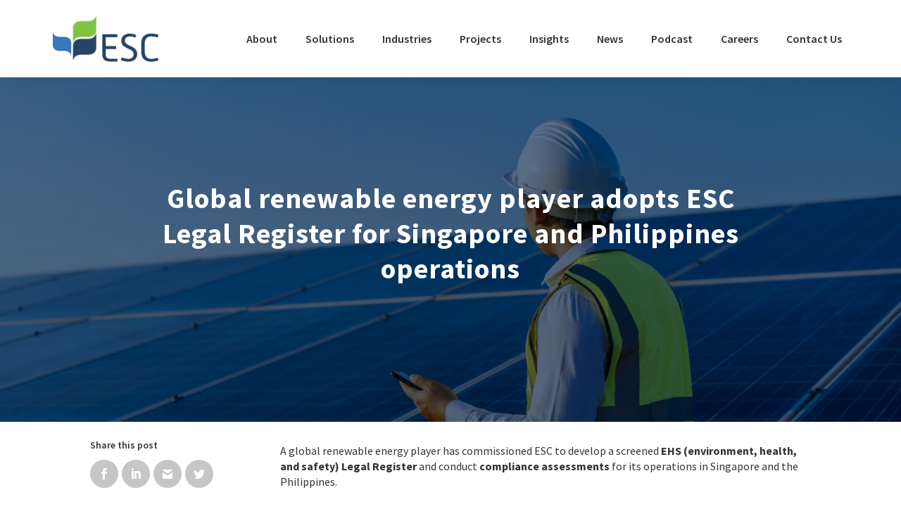

--- FILE ---
content_type: text/html; charset=utf-8
request_url: https://www.google.com/recaptcha/api2/anchor?ar=1&k=6Ld2tHorAAAAAKG3ICod1IVkllKvLAxTV6g-xEFx&co=aHR0cHM6Ly93d3cuZW52aXJvc2MuY29tOjQ0Mw..&hl=en&v=7gg7H51Q-naNfhmCP3_R47ho&size=invisible&anchor-ms=20000&execute-ms=30000&cb=mfckmfueexsw
body_size: 48345
content:
<!DOCTYPE HTML><html dir="ltr" lang="en"><head><meta http-equiv="Content-Type" content="text/html; charset=UTF-8">
<meta http-equiv="X-UA-Compatible" content="IE=edge">
<title>reCAPTCHA</title>
<style type="text/css">
/* cyrillic-ext */
@font-face {
  font-family: 'Roboto';
  font-style: normal;
  font-weight: 400;
  font-stretch: 100%;
  src: url(//fonts.gstatic.com/s/roboto/v48/KFO7CnqEu92Fr1ME7kSn66aGLdTylUAMa3GUBHMdazTgWw.woff2) format('woff2');
  unicode-range: U+0460-052F, U+1C80-1C8A, U+20B4, U+2DE0-2DFF, U+A640-A69F, U+FE2E-FE2F;
}
/* cyrillic */
@font-face {
  font-family: 'Roboto';
  font-style: normal;
  font-weight: 400;
  font-stretch: 100%;
  src: url(//fonts.gstatic.com/s/roboto/v48/KFO7CnqEu92Fr1ME7kSn66aGLdTylUAMa3iUBHMdazTgWw.woff2) format('woff2');
  unicode-range: U+0301, U+0400-045F, U+0490-0491, U+04B0-04B1, U+2116;
}
/* greek-ext */
@font-face {
  font-family: 'Roboto';
  font-style: normal;
  font-weight: 400;
  font-stretch: 100%;
  src: url(//fonts.gstatic.com/s/roboto/v48/KFO7CnqEu92Fr1ME7kSn66aGLdTylUAMa3CUBHMdazTgWw.woff2) format('woff2');
  unicode-range: U+1F00-1FFF;
}
/* greek */
@font-face {
  font-family: 'Roboto';
  font-style: normal;
  font-weight: 400;
  font-stretch: 100%;
  src: url(//fonts.gstatic.com/s/roboto/v48/KFO7CnqEu92Fr1ME7kSn66aGLdTylUAMa3-UBHMdazTgWw.woff2) format('woff2');
  unicode-range: U+0370-0377, U+037A-037F, U+0384-038A, U+038C, U+038E-03A1, U+03A3-03FF;
}
/* math */
@font-face {
  font-family: 'Roboto';
  font-style: normal;
  font-weight: 400;
  font-stretch: 100%;
  src: url(//fonts.gstatic.com/s/roboto/v48/KFO7CnqEu92Fr1ME7kSn66aGLdTylUAMawCUBHMdazTgWw.woff2) format('woff2');
  unicode-range: U+0302-0303, U+0305, U+0307-0308, U+0310, U+0312, U+0315, U+031A, U+0326-0327, U+032C, U+032F-0330, U+0332-0333, U+0338, U+033A, U+0346, U+034D, U+0391-03A1, U+03A3-03A9, U+03B1-03C9, U+03D1, U+03D5-03D6, U+03F0-03F1, U+03F4-03F5, U+2016-2017, U+2034-2038, U+203C, U+2040, U+2043, U+2047, U+2050, U+2057, U+205F, U+2070-2071, U+2074-208E, U+2090-209C, U+20D0-20DC, U+20E1, U+20E5-20EF, U+2100-2112, U+2114-2115, U+2117-2121, U+2123-214F, U+2190, U+2192, U+2194-21AE, U+21B0-21E5, U+21F1-21F2, U+21F4-2211, U+2213-2214, U+2216-22FF, U+2308-230B, U+2310, U+2319, U+231C-2321, U+2336-237A, U+237C, U+2395, U+239B-23B7, U+23D0, U+23DC-23E1, U+2474-2475, U+25AF, U+25B3, U+25B7, U+25BD, U+25C1, U+25CA, U+25CC, U+25FB, U+266D-266F, U+27C0-27FF, U+2900-2AFF, U+2B0E-2B11, U+2B30-2B4C, U+2BFE, U+3030, U+FF5B, U+FF5D, U+1D400-1D7FF, U+1EE00-1EEFF;
}
/* symbols */
@font-face {
  font-family: 'Roboto';
  font-style: normal;
  font-weight: 400;
  font-stretch: 100%;
  src: url(//fonts.gstatic.com/s/roboto/v48/KFO7CnqEu92Fr1ME7kSn66aGLdTylUAMaxKUBHMdazTgWw.woff2) format('woff2');
  unicode-range: U+0001-000C, U+000E-001F, U+007F-009F, U+20DD-20E0, U+20E2-20E4, U+2150-218F, U+2190, U+2192, U+2194-2199, U+21AF, U+21E6-21F0, U+21F3, U+2218-2219, U+2299, U+22C4-22C6, U+2300-243F, U+2440-244A, U+2460-24FF, U+25A0-27BF, U+2800-28FF, U+2921-2922, U+2981, U+29BF, U+29EB, U+2B00-2BFF, U+4DC0-4DFF, U+FFF9-FFFB, U+10140-1018E, U+10190-1019C, U+101A0, U+101D0-101FD, U+102E0-102FB, U+10E60-10E7E, U+1D2C0-1D2D3, U+1D2E0-1D37F, U+1F000-1F0FF, U+1F100-1F1AD, U+1F1E6-1F1FF, U+1F30D-1F30F, U+1F315, U+1F31C, U+1F31E, U+1F320-1F32C, U+1F336, U+1F378, U+1F37D, U+1F382, U+1F393-1F39F, U+1F3A7-1F3A8, U+1F3AC-1F3AF, U+1F3C2, U+1F3C4-1F3C6, U+1F3CA-1F3CE, U+1F3D4-1F3E0, U+1F3ED, U+1F3F1-1F3F3, U+1F3F5-1F3F7, U+1F408, U+1F415, U+1F41F, U+1F426, U+1F43F, U+1F441-1F442, U+1F444, U+1F446-1F449, U+1F44C-1F44E, U+1F453, U+1F46A, U+1F47D, U+1F4A3, U+1F4B0, U+1F4B3, U+1F4B9, U+1F4BB, U+1F4BF, U+1F4C8-1F4CB, U+1F4D6, U+1F4DA, U+1F4DF, U+1F4E3-1F4E6, U+1F4EA-1F4ED, U+1F4F7, U+1F4F9-1F4FB, U+1F4FD-1F4FE, U+1F503, U+1F507-1F50B, U+1F50D, U+1F512-1F513, U+1F53E-1F54A, U+1F54F-1F5FA, U+1F610, U+1F650-1F67F, U+1F687, U+1F68D, U+1F691, U+1F694, U+1F698, U+1F6AD, U+1F6B2, U+1F6B9-1F6BA, U+1F6BC, U+1F6C6-1F6CF, U+1F6D3-1F6D7, U+1F6E0-1F6EA, U+1F6F0-1F6F3, U+1F6F7-1F6FC, U+1F700-1F7FF, U+1F800-1F80B, U+1F810-1F847, U+1F850-1F859, U+1F860-1F887, U+1F890-1F8AD, U+1F8B0-1F8BB, U+1F8C0-1F8C1, U+1F900-1F90B, U+1F93B, U+1F946, U+1F984, U+1F996, U+1F9E9, U+1FA00-1FA6F, U+1FA70-1FA7C, U+1FA80-1FA89, U+1FA8F-1FAC6, U+1FACE-1FADC, U+1FADF-1FAE9, U+1FAF0-1FAF8, U+1FB00-1FBFF;
}
/* vietnamese */
@font-face {
  font-family: 'Roboto';
  font-style: normal;
  font-weight: 400;
  font-stretch: 100%;
  src: url(//fonts.gstatic.com/s/roboto/v48/KFO7CnqEu92Fr1ME7kSn66aGLdTylUAMa3OUBHMdazTgWw.woff2) format('woff2');
  unicode-range: U+0102-0103, U+0110-0111, U+0128-0129, U+0168-0169, U+01A0-01A1, U+01AF-01B0, U+0300-0301, U+0303-0304, U+0308-0309, U+0323, U+0329, U+1EA0-1EF9, U+20AB;
}
/* latin-ext */
@font-face {
  font-family: 'Roboto';
  font-style: normal;
  font-weight: 400;
  font-stretch: 100%;
  src: url(//fonts.gstatic.com/s/roboto/v48/KFO7CnqEu92Fr1ME7kSn66aGLdTylUAMa3KUBHMdazTgWw.woff2) format('woff2');
  unicode-range: U+0100-02BA, U+02BD-02C5, U+02C7-02CC, U+02CE-02D7, U+02DD-02FF, U+0304, U+0308, U+0329, U+1D00-1DBF, U+1E00-1E9F, U+1EF2-1EFF, U+2020, U+20A0-20AB, U+20AD-20C0, U+2113, U+2C60-2C7F, U+A720-A7FF;
}
/* latin */
@font-face {
  font-family: 'Roboto';
  font-style: normal;
  font-weight: 400;
  font-stretch: 100%;
  src: url(//fonts.gstatic.com/s/roboto/v48/KFO7CnqEu92Fr1ME7kSn66aGLdTylUAMa3yUBHMdazQ.woff2) format('woff2');
  unicode-range: U+0000-00FF, U+0131, U+0152-0153, U+02BB-02BC, U+02C6, U+02DA, U+02DC, U+0304, U+0308, U+0329, U+2000-206F, U+20AC, U+2122, U+2191, U+2193, U+2212, U+2215, U+FEFF, U+FFFD;
}
/* cyrillic-ext */
@font-face {
  font-family: 'Roboto';
  font-style: normal;
  font-weight: 500;
  font-stretch: 100%;
  src: url(//fonts.gstatic.com/s/roboto/v48/KFO7CnqEu92Fr1ME7kSn66aGLdTylUAMa3GUBHMdazTgWw.woff2) format('woff2');
  unicode-range: U+0460-052F, U+1C80-1C8A, U+20B4, U+2DE0-2DFF, U+A640-A69F, U+FE2E-FE2F;
}
/* cyrillic */
@font-face {
  font-family: 'Roboto';
  font-style: normal;
  font-weight: 500;
  font-stretch: 100%;
  src: url(//fonts.gstatic.com/s/roboto/v48/KFO7CnqEu92Fr1ME7kSn66aGLdTylUAMa3iUBHMdazTgWw.woff2) format('woff2');
  unicode-range: U+0301, U+0400-045F, U+0490-0491, U+04B0-04B1, U+2116;
}
/* greek-ext */
@font-face {
  font-family: 'Roboto';
  font-style: normal;
  font-weight: 500;
  font-stretch: 100%;
  src: url(//fonts.gstatic.com/s/roboto/v48/KFO7CnqEu92Fr1ME7kSn66aGLdTylUAMa3CUBHMdazTgWw.woff2) format('woff2');
  unicode-range: U+1F00-1FFF;
}
/* greek */
@font-face {
  font-family: 'Roboto';
  font-style: normal;
  font-weight: 500;
  font-stretch: 100%;
  src: url(//fonts.gstatic.com/s/roboto/v48/KFO7CnqEu92Fr1ME7kSn66aGLdTylUAMa3-UBHMdazTgWw.woff2) format('woff2');
  unicode-range: U+0370-0377, U+037A-037F, U+0384-038A, U+038C, U+038E-03A1, U+03A3-03FF;
}
/* math */
@font-face {
  font-family: 'Roboto';
  font-style: normal;
  font-weight: 500;
  font-stretch: 100%;
  src: url(//fonts.gstatic.com/s/roboto/v48/KFO7CnqEu92Fr1ME7kSn66aGLdTylUAMawCUBHMdazTgWw.woff2) format('woff2');
  unicode-range: U+0302-0303, U+0305, U+0307-0308, U+0310, U+0312, U+0315, U+031A, U+0326-0327, U+032C, U+032F-0330, U+0332-0333, U+0338, U+033A, U+0346, U+034D, U+0391-03A1, U+03A3-03A9, U+03B1-03C9, U+03D1, U+03D5-03D6, U+03F0-03F1, U+03F4-03F5, U+2016-2017, U+2034-2038, U+203C, U+2040, U+2043, U+2047, U+2050, U+2057, U+205F, U+2070-2071, U+2074-208E, U+2090-209C, U+20D0-20DC, U+20E1, U+20E5-20EF, U+2100-2112, U+2114-2115, U+2117-2121, U+2123-214F, U+2190, U+2192, U+2194-21AE, U+21B0-21E5, U+21F1-21F2, U+21F4-2211, U+2213-2214, U+2216-22FF, U+2308-230B, U+2310, U+2319, U+231C-2321, U+2336-237A, U+237C, U+2395, U+239B-23B7, U+23D0, U+23DC-23E1, U+2474-2475, U+25AF, U+25B3, U+25B7, U+25BD, U+25C1, U+25CA, U+25CC, U+25FB, U+266D-266F, U+27C0-27FF, U+2900-2AFF, U+2B0E-2B11, U+2B30-2B4C, U+2BFE, U+3030, U+FF5B, U+FF5D, U+1D400-1D7FF, U+1EE00-1EEFF;
}
/* symbols */
@font-face {
  font-family: 'Roboto';
  font-style: normal;
  font-weight: 500;
  font-stretch: 100%;
  src: url(//fonts.gstatic.com/s/roboto/v48/KFO7CnqEu92Fr1ME7kSn66aGLdTylUAMaxKUBHMdazTgWw.woff2) format('woff2');
  unicode-range: U+0001-000C, U+000E-001F, U+007F-009F, U+20DD-20E0, U+20E2-20E4, U+2150-218F, U+2190, U+2192, U+2194-2199, U+21AF, U+21E6-21F0, U+21F3, U+2218-2219, U+2299, U+22C4-22C6, U+2300-243F, U+2440-244A, U+2460-24FF, U+25A0-27BF, U+2800-28FF, U+2921-2922, U+2981, U+29BF, U+29EB, U+2B00-2BFF, U+4DC0-4DFF, U+FFF9-FFFB, U+10140-1018E, U+10190-1019C, U+101A0, U+101D0-101FD, U+102E0-102FB, U+10E60-10E7E, U+1D2C0-1D2D3, U+1D2E0-1D37F, U+1F000-1F0FF, U+1F100-1F1AD, U+1F1E6-1F1FF, U+1F30D-1F30F, U+1F315, U+1F31C, U+1F31E, U+1F320-1F32C, U+1F336, U+1F378, U+1F37D, U+1F382, U+1F393-1F39F, U+1F3A7-1F3A8, U+1F3AC-1F3AF, U+1F3C2, U+1F3C4-1F3C6, U+1F3CA-1F3CE, U+1F3D4-1F3E0, U+1F3ED, U+1F3F1-1F3F3, U+1F3F5-1F3F7, U+1F408, U+1F415, U+1F41F, U+1F426, U+1F43F, U+1F441-1F442, U+1F444, U+1F446-1F449, U+1F44C-1F44E, U+1F453, U+1F46A, U+1F47D, U+1F4A3, U+1F4B0, U+1F4B3, U+1F4B9, U+1F4BB, U+1F4BF, U+1F4C8-1F4CB, U+1F4D6, U+1F4DA, U+1F4DF, U+1F4E3-1F4E6, U+1F4EA-1F4ED, U+1F4F7, U+1F4F9-1F4FB, U+1F4FD-1F4FE, U+1F503, U+1F507-1F50B, U+1F50D, U+1F512-1F513, U+1F53E-1F54A, U+1F54F-1F5FA, U+1F610, U+1F650-1F67F, U+1F687, U+1F68D, U+1F691, U+1F694, U+1F698, U+1F6AD, U+1F6B2, U+1F6B9-1F6BA, U+1F6BC, U+1F6C6-1F6CF, U+1F6D3-1F6D7, U+1F6E0-1F6EA, U+1F6F0-1F6F3, U+1F6F7-1F6FC, U+1F700-1F7FF, U+1F800-1F80B, U+1F810-1F847, U+1F850-1F859, U+1F860-1F887, U+1F890-1F8AD, U+1F8B0-1F8BB, U+1F8C0-1F8C1, U+1F900-1F90B, U+1F93B, U+1F946, U+1F984, U+1F996, U+1F9E9, U+1FA00-1FA6F, U+1FA70-1FA7C, U+1FA80-1FA89, U+1FA8F-1FAC6, U+1FACE-1FADC, U+1FADF-1FAE9, U+1FAF0-1FAF8, U+1FB00-1FBFF;
}
/* vietnamese */
@font-face {
  font-family: 'Roboto';
  font-style: normal;
  font-weight: 500;
  font-stretch: 100%;
  src: url(//fonts.gstatic.com/s/roboto/v48/KFO7CnqEu92Fr1ME7kSn66aGLdTylUAMa3OUBHMdazTgWw.woff2) format('woff2');
  unicode-range: U+0102-0103, U+0110-0111, U+0128-0129, U+0168-0169, U+01A0-01A1, U+01AF-01B0, U+0300-0301, U+0303-0304, U+0308-0309, U+0323, U+0329, U+1EA0-1EF9, U+20AB;
}
/* latin-ext */
@font-face {
  font-family: 'Roboto';
  font-style: normal;
  font-weight: 500;
  font-stretch: 100%;
  src: url(//fonts.gstatic.com/s/roboto/v48/KFO7CnqEu92Fr1ME7kSn66aGLdTylUAMa3KUBHMdazTgWw.woff2) format('woff2');
  unicode-range: U+0100-02BA, U+02BD-02C5, U+02C7-02CC, U+02CE-02D7, U+02DD-02FF, U+0304, U+0308, U+0329, U+1D00-1DBF, U+1E00-1E9F, U+1EF2-1EFF, U+2020, U+20A0-20AB, U+20AD-20C0, U+2113, U+2C60-2C7F, U+A720-A7FF;
}
/* latin */
@font-face {
  font-family: 'Roboto';
  font-style: normal;
  font-weight: 500;
  font-stretch: 100%;
  src: url(//fonts.gstatic.com/s/roboto/v48/KFO7CnqEu92Fr1ME7kSn66aGLdTylUAMa3yUBHMdazQ.woff2) format('woff2');
  unicode-range: U+0000-00FF, U+0131, U+0152-0153, U+02BB-02BC, U+02C6, U+02DA, U+02DC, U+0304, U+0308, U+0329, U+2000-206F, U+20AC, U+2122, U+2191, U+2193, U+2212, U+2215, U+FEFF, U+FFFD;
}
/* cyrillic-ext */
@font-face {
  font-family: 'Roboto';
  font-style: normal;
  font-weight: 900;
  font-stretch: 100%;
  src: url(//fonts.gstatic.com/s/roboto/v48/KFO7CnqEu92Fr1ME7kSn66aGLdTylUAMa3GUBHMdazTgWw.woff2) format('woff2');
  unicode-range: U+0460-052F, U+1C80-1C8A, U+20B4, U+2DE0-2DFF, U+A640-A69F, U+FE2E-FE2F;
}
/* cyrillic */
@font-face {
  font-family: 'Roboto';
  font-style: normal;
  font-weight: 900;
  font-stretch: 100%;
  src: url(//fonts.gstatic.com/s/roboto/v48/KFO7CnqEu92Fr1ME7kSn66aGLdTylUAMa3iUBHMdazTgWw.woff2) format('woff2');
  unicode-range: U+0301, U+0400-045F, U+0490-0491, U+04B0-04B1, U+2116;
}
/* greek-ext */
@font-face {
  font-family: 'Roboto';
  font-style: normal;
  font-weight: 900;
  font-stretch: 100%;
  src: url(//fonts.gstatic.com/s/roboto/v48/KFO7CnqEu92Fr1ME7kSn66aGLdTylUAMa3CUBHMdazTgWw.woff2) format('woff2');
  unicode-range: U+1F00-1FFF;
}
/* greek */
@font-face {
  font-family: 'Roboto';
  font-style: normal;
  font-weight: 900;
  font-stretch: 100%;
  src: url(//fonts.gstatic.com/s/roboto/v48/KFO7CnqEu92Fr1ME7kSn66aGLdTylUAMa3-UBHMdazTgWw.woff2) format('woff2');
  unicode-range: U+0370-0377, U+037A-037F, U+0384-038A, U+038C, U+038E-03A1, U+03A3-03FF;
}
/* math */
@font-face {
  font-family: 'Roboto';
  font-style: normal;
  font-weight: 900;
  font-stretch: 100%;
  src: url(//fonts.gstatic.com/s/roboto/v48/KFO7CnqEu92Fr1ME7kSn66aGLdTylUAMawCUBHMdazTgWw.woff2) format('woff2');
  unicode-range: U+0302-0303, U+0305, U+0307-0308, U+0310, U+0312, U+0315, U+031A, U+0326-0327, U+032C, U+032F-0330, U+0332-0333, U+0338, U+033A, U+0346, U+034D, U+0391-03A1, U+03A3-03A9, U+03B1-03C9, U+03D1, U+03D5-03D6, U+03F0-03F1, U+03F4-03F5, U+2016-2017, U+2034-2038, U+203C, U+2040, U+2043, U+2047, U+2050, U+2057, U+205F, U+2070-2071, U+2074-208E, U+2090-209C, U+20D0-20DC, U+20E1, U+20E5-20EF, U+2100-2112, U+2114-2115, U+2117-2121, U+2123-214F, U+2190, U+2192, U+2194-21AE, U+21B0-21E5, U+21F1-21F2, U+21F4-2211, U+2213-2214, U+2216-22FF, U+2308-230B, U+2310, U+2319, U+231C-2321, U+2336-237A, U+237C, U+2395, U+239B-23B7, U+23D0, U+23DC-23E1, U+2474-2475, U+25AF, U+25B3, U+25B7, U+25BD, U+25C1, U+25CA, U+25CC, U+25FB, U+266D-266F, U+27C0-27FF, U+2900-2AFF, U+2B0E-2B11, U+2B30-2B4C, U+2BFE, U+3030, U+FF5B, U+FF5D, U+1D400-1D7FF, U+1EE00-1EEFF;
}
/* symbols */
@font-face {
  font-family: 'Roboto';
  font-style: normal;
  font-weight: 900;
  font-stretch: 100%;
  src: url(//fonts.gstatic.com/s/roboto/v48/KFO7CnqEu92Fr1ME7kSn66aGLdTylUAMaxKUBHMdazTgWw.woff2) format('woff2');
  unicode-range: U+0001-000C, U+000E-001F, U+007F-009F, U+20DD-20E0, U+20E2-20E4, U+2150-218F, U+2190, U+2192, U+2194-2199, U+21AF, U+21E6-21F0, U+21F3, U+2218-2219, U+2299, U+22C4-22C6, U+2300-243F, U+2440-244A, U+2460-24FF, U+25A0-27BF, U+2800-28FF, U+2921-2922, U+2981, U+29BF, U+29EB, U+2B00-2BFF, U+4DC0-4DFF, U+FFF9-FFFB, U+10140-1018E, U+10190-1019C, U+101A0, U+101D0-101FD, U+102E0-102FB, U+10E60-10E7E, U+1D2C0-1D2D3, U+1D2E0-1D37F, U+1F000-1F0FF, U+1F100-1F1AD, U+1F1E6-1F1FF, U+1F30D-1F30F, U+1F315, U+1F31C, U+1F31E, U+1F320-1F32C, U+1F336, U+1F378, U+1F37D, U+1F382, U+1F393-1F39F, U+1F3A7-1F3A8, U+1F3AC-1F3AF, U+1F3C2, U+1F3C4-1F3C6, U+1F3CA-1F3CE, U+1F3D4-1F3E0, U+1F3ED, U+1F3F1-1F3F3, U+1F3F5-1F3F7, U+1F408, U+1F415, U+1F41F, U+1F426, U+1F43F, U+1F441-1F442, U+1F444, U+1F446-1F449, U+1F44C-1F44E, U+1F453, U+1F46A, U+1F47D, U+1F4A3, U+1F4B0, U+1F4B3, U+1F4B9, U+1F4BB, U+1F4BF, U+1F4C8-1F4CB, U+1F4D6, U+1F4DA, U+1F4DF, U+1F4E3-1F4E6, U+1F4EA-1F4ED, U+1F4F7, U+1F4F9-1F4FB, U+1F4FD-1F4FE, U+1F503, U+1F507-1F50B, U+1F50D, U+1F512-1F513, U+1F53E-1F54A, U+1F54F-1F5FA, U+1F610, U+1F650-1F67F, U+1F687, U+1F68D, U+1F691, U+1F694, U+1F698, U+1F6AD, U+1F6B2, U+1F6B9-1F6BA, U+1F6BC, U+1F6C6-1F6CF, U+1F6D3-1F6D7, U+1F6E0-1F6EA, U+1F6F0-1F6F3, U+1F6F7-1F6FC, U+1F700-1F7FF, U+1F800-1F80B, U+1F810-1F847, U+1F850-1F859, U+1F860-1F887, U+1F890-1F8AD, U+1F8B0-1F8BB, U+1F8C0-1F8C1, U+1F900-1F90B, U+1F93B, U+1F946, U+1F984, U+1F996, U+1F9E9, U+1FA00-1FA6F, U+1FA70-1FA7C, U+1FA80-1FA89, U+1FA8F-1FAC6, U+1FACE-1FADC, U+1FADF-1FAE9, U+1FAF0-1FAF8, U+1FB00-1FBFF;
}
/* vietnamese */
@font-face {
  font-family: 'Roboto';
  font-style: normal;
  font-weight: 900;
  font-stretch: 100%;
  src: url(//fonts.gstatic.com/s/roboto/v48/KFO7CnqEu92Fr1ME7kSn66aGLdTylUAMa3OUBHMdazTgWw.woff2) format('woff2');
  unicode-range: U+0102-0103, U+0110-0111, U+0128-0129, U+0168-0169, U+01A0-01A1, U+01AF-01B0, U+0300-0301, U+0303-0304, U+0308-0309, U+0323, U+0329, U+1EA0-1EF9, U+20AB;
}
/* latin-ext */
@font-face {
  font-family: 'Roboto';
  font-style: normal;
  font-weight: 900;
  font-stretch: 100%;
  src: url(//fonts.gstatic.com/s/roboto/v48/KFO7CnqEu92Fr1ME7kSn66aGLdTylUAMa3KUBHMdazTgWw.woff2) format('woff2');
  unicode-range: U+0100-02BA, U+02BD-02C5, U+02C7-02CC, U+02CE-02D7, U+02DD-02FF, U+0304, U+0308, U+0329, U+1D00-1DBF, U+1E00-1E9F, U+1EF2-1EFF, U+2020, U+20A0-20AB, U+20AD-20C0, U+2113, U+2C60-2C7F, U+A720-A7FF;
}
/* latin */
@font-face {
  font-family: 'Roboto';
  font-style: normal;
  font-weight: 900;
  font-stretch: 100%;
  src: url(//fonts.gstatic.com/s/roboto/v48/KFO7CnqEu92Fr1ME7kSn66aGLdTylUAMa3yUBHMdazQ.woff2) format('woff2');
  unicode-range: U+0000-00FF, U+0131, U+0152-0153, U+02BB-02BC, U+02C6, U+02DA, U+02DC, U+0304, U+0308, U+0329, U+2000-206F, U+20AC, U+2122, U+2191, U+2193, U+2212, U+2215, U+FEFF, U+FFFD;
}

</style>
<link rel="stylesheet" type="text/css" href="https://www.gstatic.com/recaptcha/releases/7gg7H51Q-naNfhmCP3_R47ho/styles__ltr.css">
<script nonce="eQaJDWGXPvqC9kKt42vT4A" type="text/javascript">window['__recaptcha_api'] = 'https://www.google.com/recaptcha/api2/';</script>
<script type="text/javascript" src="https://www.gstatic.com/recaptcha/releases/7gg7H51Q-naNfhmCP3_R47ho/recaptcha__en.js" nonce="eQaJDWGXPvqC9kKt42vT4A">
      
    </script></head>
<body><div id="rc-anchor-alert" class="rc-anchor-alert"></div>
<input type="hidden" id="recaptcha-token" value="[base64]">
<script type="text/javascript" nonce="eQaJDWGXPvqC9kKt42vT4A">
      recaptcha.anchor.Main.init("[\x22ainput\x22,[\x22bgdata\x22,\x22\x22,\[base64]/[base64]/bmV3IFpbdF0obVswXSk6Sz09Mj9uZXcgWlt0XShtWzBdLG1bMV0pOks9PTM/bmV3IFpbdF0obVswXSxtWzFdLG1bMl0pOks9PTQ/[base64]/[base64]/[base64]/[base64]/[base64]/[base64]/[base64]/[base64]/[base64]/[base64]/[base64]/[base64]/[base64]/[base64]\\u003d\\u003d\x22,\[base64]\x22,\x22w5Jjwo3CjhZuOH5jw59dwpJ1LlJ1RUhnw4Iqw6FMw53Dk2IWC0rCvcK3w6tzw7wBw6zCtsKKwqPDisKZY8OPeDBOw6RQwp4+w6EGw5QtwpvDkR3ClknCm8ORw7p5OGtEwrnDmsKDSsO7VUE5wq8SMikWQ8O6cQcTSsO+PsOsw4LDrcKXUm/CocK7TTVST3Zlw4jCnDjDr0rDvVIZacKwVhPCqV5pecKmCMOGIsO6w7/DlMKXBnAPw5zCtMOUw5klTg9dYm/ClTJXw77CnMKPeEbClnVwPQrDtV7DqsKdMQlyKVjDtmpsw7w+wpbCmsONwrHDuWTDrcKmNMOnw7TCrDA/wr/[base64]/DgVE4w4pMV0xTw4fCri7DuMKgJy5dAWLDkWPCkMKqKlrClMO/w4RGEjYfwrw5RcK2HMKRwrdIw6YPcMO0YcK+wodAwr3ChHPCmsKuwocAUMK/[base64]/Ct0XCtMKaOW3CtErCthNiwqnDgWjCicOjwovCgwJfRMKzfcK3w79OcMKsw7MjQ8KPwo/CgzlhYBkXGEHDvyh7woQuZ0IeRBkkw50hwo/DtxFlDcOeZBXDtT3CnGDDqcKSYcK3w7RBVQ8uwqQbZ1MlRsO0f3MlwrXDuzBtwpZXV8KHOT0wAcO9w6vDksOOwrXDgMONZsO1wroYTcKUw5HDpsOjwrbDj1kBehrDsEkZwqXCjW3Dlgo3wpYNGsO/wrHDmMOAw5fChcOfG2LDjh0vw7rDvcOBO8O1w7kew7TDn03DpRvDnVPCqV9bXsO3WBvDiRJFw4rDjnIGwq5sw6YgL0vDvcOMEsKTccKrSMOZRMKJcsOSbT5MKMKxRcOwQXZOw6jCigbCsmnCiAzCoVDDkVl2w6YkAcO4UHE4wp/[base64]/CscKJKsK7byDDtAPDtcKxQMKywp5qwrvCo8Olw5zCvTk8B1vDi3E5wp/CvMKKfsK6wpHDow/DocKKwoLDu8KREXLCucKZCW8Fw7sPXUTCs8OBw4nDusOWD11lw7INwpPDumlmw7UGJW/CoxpLw7nCi3nDrBfDqcKQbD/[base64]/[base64]/ChSPDjsOkw4oUX8KvesOfcsKQUsOhw4Vcw7hywrR0S8OHw7nDssKdw798woHDl8Obwr59wr0SwoEnw6TCgX9uw5k0w4jDhcK9wrvDpxTChUXCjQ7DvE/DssO8w5rDtMOUwrMdKAgHXkp+SCnCjgLDrsKpw6XDj8KLG8K1wqlsLmbCoUswFRzDhVJDdcO5NcKKPxnCukHDnzbCs1/DgyLCgMOfP3Zpw4DDk8OxIkPCoMKOZcKOwrJ/wr3Ci8O1wp3CssOIw5vDhMOQLcK+albDm8KfF1YQw5bDgDvCqMKOBsKiwop6wo/[base64]/[base64]/DqcKjTHoFwrLDl3HDqMKJwqZww65HBcKYCsKAD8OLJQ9Gwo5dJMKnwqzCqyrCgkV2wqPCq8KND8Oew5ktS8K/cAcIwppfw4MwWMKgQsK5fsOhBDNGw4rDo8OINF5IPHJUHUJXamnDgksDCsOVUcO7wrzDkcKZbAMxZcOPG2YObMKPw6nDghFQw4t5eBXDuGtyclnDq8Orw5/Cs8O6GVfCmVZCZ0bCh3jDgsKkN1HChEENwqLCn8Khw4fDoSbDsVIuw5/[base64]/Di0RdAEYWw7DDsMOPRcKtMArDrcO3wqI6w6bDksOcB8Kfwp5Aw5ssO3YywohKOE3CrxfCkzjDlFjCriTDkWROw7TCjjTDt8Ocw7fCoybCrMOcWgV3wqZuw4wkw4/[base64]/acOsQiLDusOjwqVqIMKXw4TCvsO6QsOBw7tlw7ZKw71wwpvDm8Ocw6l9wpfCglnCiBw8w4/DpETCrzthS3HCq3/DksKIwo/[base64]/ClVnDs8O+w54HcsKsw7RFXcO3AMOeFTfCtcOtQ8OpfsOrwrMoaMKgwqLDskBTwrkRKhExGcOzUj3Cn10VO8KZQ8O9wrfCvSfCh1nDvUw2w6bCmUYZwozCtgNUNhTDg8KNw740w4o2CjHCgER/wrnCiEIEEGHDucOGw53DmDBqdMKOw5sVw73Cn8KZwpLDlMO1ZsKjwoEYPcKpYsKId8ObJnQpwrTDgcKmM8KmZhpFUsOJGjbDkcOMw5I8BjvDpn/Cqh3CmsOPw5bDjwfCkDDCj8OswqZnw5RiwrUjwpzDpcK6wqXCmTtfw5ZzW2/DocKJw5xoY1IsVkE+bk/DtMKQUwQSKxdPJsOxAcOIScKbVRPChMOPHiLDpMOSLcKxw7rDmiEqPGIgw7s/YcO6w6/[base64]/[base64]/[base64]/Dpk1sw6YZw6J8w4plw4jCoMO0fXPCp0rCuxjCjQDCmMKdw5PCiMKPGMO0dsOTVVtiw4Ixw5/CiGHDl8OYCsO/w6xLw4zDnl98NyPDqW/[base64]/eMOvw6nCmEk3DcOfwo3Cv8O9Nk3DvEo8AcOuIWh2w6DDsMOUe3rDnW0Bf8Ofwrh+ZnMwfELDqMOnw6dhf8K+KTnDqn3DsMK9w5oewrxqwoLCvGfDiWVqwqHDq8KDw7lQDMKHQ8K0ACnCrcK7JH8/woJlIH4WSkLCpcK6wrgnaElZEsKuwrPCuFPDkcKlw4Jxw4hkwo/[base64]/wonCosOzHxdSwqXDqjpfGi/[base64]/[base64]/Cm8KZN0bDhcK+w7nCsEDCvMKGKG7CosOAwonDvVTCszoTwo1Zw6rDqMOMBFgfNnXCvsOPwqHClcKYZcOgcMO1c8OrY8OaJsKccjzCsFZ6NcKAwq7DucKgwo7Cs1kZPcKzwpvCj8O4QkoJwozDjcK0NV/Cp28mUjPCiwUncsKYRD3DshUJU3rCpsOFWynCkx8Twq5tFcOiZcKEw6/[base64]/DqkzDmHvCpMOOw53DusKqa33DhGbDhnHDhMK6QcKCYEAbYlMsw5TCqwFlwr3Cr8OKO8Kyw7fDqhA/w75XIsOkwqMqZ29XBXHDuGPCl1swSsOrw5YnEMO8wqRzUwTCgzUTw6vDpcKPFsKAVMKMG8O+wpvChsKlw751woQKTcOsdWrDo2p3w5vDgS3DsUkuw6EFOMOrwpE/w5rDocKgwrF/[base64]/[base64]/DvsO/b8KIXWIlwrsjw602RcKWw7NPYis6w5V4Plc7dMKVw6PCscO8KsOywovDtFfDhjLDpX3DlQVXC8K3w4MYw4ciw5wfw7MdwoXDoHrDvAxhYF9pVGvDksO3fsKRb3/[base64]/ChcKUwpU8w6PCv8Ktw5I0E0k+JsOTw7/[base64]/DnUQEw4ESwrt1BAFeEnTDvsOtw5TDvV/CjsOydSPCiALCr8KQJsKOJ07CpMOrK8KKwoV0LWN9NsO7wp1rw77Drhl5wrnCo8O7L8KHwqE4w40DHcO1BxvDi8KDIMKPCyBEwrjClMOZdMKTw4khwodUcjlfw6zDlhQFKsK3FcKucHRkw4AIw6LCpsOhP8Kpw4Z7IMOnCsKNXjRTw5zCgMK/I8KHE8KBZcOSTsKNVsK2FDIlEMKpwpwpwqvCqMKjw6Z1ABzCjcOVw5/Dtz5VEExswonChX8Yw77DqU/Dv8Ktwr1CfwbCv8OmOSvDjsOidR/CoDLCnVJNcsOxw47DtsO2wrZSNsKHasKxwo5kw5/[base64]/CtiQXESvDljthwrM5woTDvlA+RFTDmkIlIsO5T35Fw4dUOBxbwpPDqMOxL2VjwpNUwqhqw4pxOsOPd8O/w4LCjsKtw6jCtcOxw5ETwoXChy1Xw7rDtnjCmMOUPi/ChkDDisOnFMO/Oy0Rw6ggw6pVel3DiRw7wo0Wwr4qIV80LcOBB8O5F8KuN8ODwr9bw7DDjcK5C2zCiTNZwr4MC8O9w6PDm0M7Um7DvETDhUxow7zCuhUuTMKGERDCuULCmxJvZzbDh8OKw7pYccK+ecKkwpFJwqQWwoVgMWV3wr3DvcK/wq/DiE1Ewp/DvBUMKwZEIsKIwpDCinvDshAYwpvCt0YnanIcK8OfTH/CosKWwrLDncKlQwLDpwRWS8KMwpEkBFbCscO9w51MAG0YWsOZw77ChBDDl8O8wpsKWx3DhRlaw6ALwrxuX8K0IQ3DugHDvcONwr0pw4ZIGAjCq8K1Z2jDt8K4w7vCisKFaCtkUsKJwq7Dk0IdfE97wqkpHmHDpDXCnQF/[base64]/[base64]/DnsO5WsO6w6bCqgfDlyzDkwDDphwPCcKKSMOTVTXDscK/AG1Yw5rCtxbDjWEMwqLCv8Kaw64Rw67CsMOgFcOJH8K+LcKAw6EgOCLChEdHciLCjsOXXCQ1XsK1wr4Xwo0bT8OBw5RWw5F3wrlVaMOnO8K4w6VoVC5ow5NCwoPCq8OfccO/[base64]/DhsKbw5lSBMOFw40owpTCjHIbwp/DqkgGEcOvaMKMXcOLQ0HCjn/DvHlpwqzDpSLCl14uHXTDgMKADMOvHxrDmWF3F8Kawo5iMVnCsC1Pw7FHw67CmcOEwrJ5WT/CiB/CuRUww4bDgjU1wr7DhFlcwo/CkWRCw4nCmhZUwochw6Ipw6M4w6hxw5EfLsKbwrLDuBbChsO5PMKpVcK4wr7CgzVTWWsPYcKfw5bCosOpA8KGwpVJwrImeilqwoTCtV4/w6XCvSdFw7/Cn0IIwoMOw7LClQ0NwpJaw4jCrcKBYFDDtwZKbMOiTcKRwojCssOCbjYRN8O5wr/DngPDjcKsw7vDncOJQMOjOh0ZFiI4w4zChl9ow43Dv8KPwoFuwrklw7vCjhnChsKSXsK3wpQrfgUWGcOrwq4Jw5/CicOcwo1sP8OtG8O4QmvDrcKUw6nDgwfCu8KKccO7ZcO7FGdUXDJRwpJaw4NYwrTDsEHCjVp1DsOYNAXDk15UXcK/w7rDh2R8wq/Dk0ZlbmDCp3/DtB5Ow6pFNsOIfDxuw6obDxJawpHCtxTDq8Ozw59VDMKCKcO3KcKVw4kWBMKCw4HDhcO/TsKBw6jDgsOMG0vDoMK/w7gmPG3CvDXDlgIDFsKiZVYxw7jChWLClsOmD0DCpWBTw6FkwqrCvsKBwr/Cv8OnezvCp3TCpMKTw7zCpcOwZcKDw6kWwrLCh8KuLE0HQj8VAsKCwqXCgVjDk1rCrQhowoM6worCj8OmDsOIBCTDmm4/[base64]/CvDvCnkQXOggPwrfCtsOCSh3DjAR7SyF8McK/wrXDoXw4w7ghw7hyw4QlwoHDssKBDjXDv8KnwrkMwp7Dh20Cw517Ol5TRlTCozfCpAFrwrgvZsKsXwAIw57DrMOywpXDpXwYAMORwqx9SBF0wq7CusKJw7TDt8O+wprDlsO5w7XDmcKzaEFXwrTCiRVzDQvDgsOyXcOGwoLDjMKhw6Nmw4/Dv8K0wp/CpMOOIj/CknR6w7fCoSXCp3nDvMOiw6RFYMKnb8K3G3vCmxEXw6fChcOAwrtVwqHDscKdwp3Dl1dOdsOXwqDDjMOrw4h9WMK7fyzCr8K9HX3Cj8OVU8K4WgRbYH4Dw4smYjlcdsOaPcKUw7jCisKYw5AATsKSR8KVA2FJEMKXwo/DvwDDqALDrWvDqil3FMKpJcOJw5Z9wo4CwplAYz7ChcO5KhLDucKBKcKFw715wrs/G8K/woLDrMOyworDilHDosKCw5HDosKLcWHCr3ESbMKJwrHDosKtwoJbEQI1Cx7CrXdkwqLDkEobw5nDqcO0wqfCgcKbwrTCn1DCrcOdwqHDmTLCs3DCjcOQPUh/[base64]/w7p0OcK5w6QswqrDiG5rw47Cn3vCjGvDhsKdw5XCpBd6BsOyw58VUzHDlMK3BUAlw4McL8OGShtIXMOjwo9FdcKvw6fDrlvCt8OkwqApw61kAcORw5RmWC0gezVGw494UwXDinIrw53Dp8KFdG8uYMKVK8K8UCZzwq7DvmR6Tg5wHsKIwr/DlxMqwp9Iw7p6KVnDi1LDrsK4McK6wpLDl8Oew4TDucO/JULCrcKdZmnCi8OVwrYfwqjDvsKBw4FOQMOSw55rw7Mcw57DoVEpwrFwUMOMw5sDY8OCwqPCn8Omw7tqwoPDvMOpA8K/w7tzw77CvQMAfsODwpUHwr7CilXCiDrDoDc8w6hIb33DiW3DgTABw6PDrcOMawxdw7FGMEDCmcOhw4zCoB/DoxrDjzPCq8OywqJhw6M0w5/[base64]/Ci8Omwoprwo4kw75tNsO5bUkGJcOaNMKfBsOYcjnCsWVgw7zDkUc/w4VuwrNYw7XCukQgacO6wpvDrWc7w4fCsVHCncKlDmjDmcOlMXd/c18EMcKVwqXDhXPCuMOOw7HDln/[base64]/wr/Clh84woDCtR7DucO8w54RwpU4w7HDjAg9G8Kmw4XDkmY+NsOOaMKrPA/DhMKtFDXCjsKCw6suwoYNYgTChMOhw7MAR8O7woAAZsOIF8OlHsO3Lw5ww5QjwrNvw7fDq2vDnT/CvcKQwpXCjsKyCsKMwrLCiw/Ck8KbAsO7VxIzHXJHCcKhw5/Dn19cw4/Dm1zDqlLDn1hPw6jCssKHw4tpb34Bw6zCvGfDvsK1PkwQw6NrS8K/w4Nrwp8gw7bCiUnDgnoBw74HwrFOw7vChcOQw7LDkcKMw6F6asKqw4XCsxjDqMO3THXCvXrClsOjPwLDjsKhYGrDn8OWwoMpVy86wpTCtUsxWcKwcsKDwrrDog7CrcKdBMO3wpHDo1R/AzrDhBzDosKGw6p+wrbCrsK3wpnDuTvChcKgwoXCizwRwo/CghHDpcKPCyUpJyHCjMOUXmPCrcKowoMtwpTCi34WwolXw4LCmFLDoMOCwrjChMOzMsOzH8OjCsOUIsKbw6VzFcOCwpvDmTJtXcOXbMKYfsOJasOLJRXCjMKAwpMcRAbCryjDusO1w63CqGBTwqhRwprDjxfCgWQHwoPDocKWw5HDlXx/[base64]/wpkGMMOOwrnCoDHClMO0w5QBwrY8w7lwwoMQwrnCocO2w7vDuMKfHcK8w4lfw5DDpiAOd8OnK8Knw4fDgMO/wq/[base64]/[base64]/[base64]/[base64]/CjsKwHxzDl8Otw7ohDMKZSGgFOsOLA8O/[base64]/[base64]/[base64]/DmsKWO3bDnW8+w4nDlGwtacK6V2FXw4/CmcOUw5XDlcKkIFPCp3kLJ8O+K8OrNMKFw6kmCW7DuMKNwqvCvMOWwofClcOVw7IAFMO/w5DDocOHJVfCp8KMIsOKw4Z/wrHChMKgwpIgP8ORS8KKwrwuwpLDv8KtSmvCocK7wqfDmSgkwpVGHMKRwrJydU3DrMKsQVhBw4LCv2JAwrvCpWXDiBXClTnCjhEpwpHCusKJw4zChMO6wolzWsKxWcKKb8OBFEvCqMKUBT8jwqDDimF/woI/JGMgAVMiw5DCo8Oowp/DgsKTwoBVw7cVTnsTwrhoMT3DisOaw57DqcONw7vDvinDnlsOw7HDpsOJGcOkTCLDmGTDrWHCpcKFRSBLbFbCmx/[base64]/[base64]/Ci35cG8OqYMOgJjnDgmPCr8KKwoLDs8Kiw6HDlsK6LkhuwowjRApma8O3WhnDhsOzUcKTEcKOw4TCujHDnDwZw4Vxw5xIw7/[base64]/Dh8O4w6xfVhnDvC/Do0Qww6QXIU3CqHrChcOhw5AjDnUvw63Cl8O0w7TCrsK/TT4Ow49WwoobPGJNdcKdfiDDn8OTwq3CkcKiwpTDo8OxwpTCgWjCmMO8FHfCgS0ZA1AZwq/[base64]/wpUqwoNIw5xxwppQUW7DtzXCgSrCv2hCwpPCqsKxS8KIwo7CgcKzwrfCrcKmwpLCr8Orw6XDl8O/Tk1+fxNowr/CoRZpWMKuP8OGDsKHwoUdwojDhCRhwoEywoQXwr5oZCwJw70XFVAcGcKXB8OSPHcDw4PDtsKyw5LDlhRVWMOdQxzCgMObC8K/cH7CocO/wpRPZ8OFd8KYw6wjcsO8d8O3w40tw45jwp7DtcO6wpLCuyzDr8KPw70oOMKPEsKoS8K1S03DtcObZgtjbis/w4h7wpnChMOmwo46w57DjDo6w5DDosOGw5fDsMO0wobCtcKWYMKMJMK+amEeUMKCLsK8KsO/[base64]/ClEXCssKOwoLDtcKaT8O+MwDCq8KJwq7Dkl/Cm8OcFT7CjsKRbmUOw6g+w4fDrGvCs0bDm8Krw6wyLHDDlE/DncKNYMOiVcOLC8OzbTPDoVY9woN5T8OyHVhRIxVhwqTDjMKYVEnCnMOjw7nDtMOmW1UVBC/[base64]/[base64]/[base64]/CuQvCsljDjcKANynDjcK7H8OBTsO7DEhmw5zDl2XDpBApw6jDl8O8wr1/LcKjBwxfG8KKw7cbwpXCuMKKMcKnfjh7wozCsUXDjUwqDALDlsOKwrZdw4Vewp/[base64]/CosKyw5RAwqRzZwbCvcOwQxTCgzYIwpjCm8KrNw3DoTlKwoHDm8Knw6rDvsKnwr0vwoh+NksFKcOXw7nDgjHCkXFscjDDgsOESMOAw7TDv8KAw7PDosKlw5HCjhJ7woFCHcKVacOHw6HCqks3woMLYcKEKMOow5HDq8KQwq1/O8KvwqUOIcKGXhJew6jCh8OlwozDiCAoU0tGZsKEwqDDhgFyw705U8OIwoNATcKhwrPDnWxRw5YBwrclwpgFwpHCt2HCr8KyHwnCh3zDrcOTNE/CocKWTgDCqsOwW2AOw7bCvnrCosOWfMKBaSnClsKxw6fDrsKRworDkWA7XiVUZcKWPm97woN6RMOMwpVBKVZrwpjDukRVejVdw7HCncOUBMOxwrBQw6x1w58MwpHDn35UODRVBBB6G3LCnsOjXQ4XIkrDqU/DlxvCn8OtFnV1EEoBdMKBw4XDqmJxZjY+w6LDosO6IMOdw7gVYMOHAl4PF2/Cp8KsKDbCj31JScKlw6XCv8KwFsKMJcOTMkfDisO8wp7DhhHDiXtpRsK8w7jDq8OJw7sawptEw63Dm2/CjDd2HMOfwofCksK4AxpmbsKdw6ZJwojDsXLCucO3EXdPw48Cwro/fcKITl8wbcOSDsOSw4PCgEBawokAw77DsWgCw58RwrjDjsOuScKxw7bCtzJmw5MWPw4kwrbDrMKHw6/CicKud13CuUDDjMKbOwsmMSLClcKAAsOJYUlrNBxuFmDCpMOyG38HA1Rywq3DrSLDv8KTw49Cw6DCuWMYwr0cwqheQjTDjcO4DMO4woPCo8KGUcOOb8OxdDs2JWlLIy1bwp7CmmjCnXoeJRPDmMKYJV3DlcK+eE/CrD8gRMKleA/Dm8Knwo/DrgY/[base64]/CgcKoVWMJVWh/WcORNCsLw78IVMK7w4Znw4LCm2M5w67Dl8KGw4LDq8OHDsKYa3k6LBADTw3DnsO5A19eLsKRVl7Ds8Kiw5bCtTcVw6nCqMKpX2tRw68FI8KTJsOGWAXDhMKcwo5oSXTDh8OvbsK1w588w4zDvynClUDDnSVLwqQbw7zDlMOqwooHL2vDpsOmwqLDkClfw7/DjsKAGsKbw7jDoA3DhMO6w5TCj8Knwr/CicO0wqnDjVvDvMO2w6AqSDFVwrTCn8Osw6vCkyk/JnfCg3NHZcKdIcO8w5rDsMKAwrcRwocIEsO8WzDCkTnDiFvCmsKBFMOCw6Z8FsOEH8OFwr7CgcK5HsOiHsO1w63CpXhrPcK0aG/CrxvDqSfDvmg2wo4WR03CosKxwpLDpsOuJMKqQsOjRcKTZMOmEll+wpUYWXR6wpvCisO5cBnDqcO1VcOYwrcFw6E2WMOUwrfDkcK+JMOQAy/DksKICABMSlbCpnYUw782w6HDrsKCTMKoRsKXwo17wpIbHlBkECrDr8O+wofDjsKGQQRnBsOVIAonw6tWAVBRGMOHQsOmPCLCkSbClglIwq7DvEXDmAPDt0JLw59fTTQEA8KVU8KuHThYJwlfN8ONwo/DvSjDo8OYw4jDlVDCqcKfwq5vMmTCncOnL8OvYTFSw65Qwo7CvMKmwoHCrMKWw58MT8Ogw5NSdcO6HUZ/ZEDCg3vCrBTDtsKewrjCicKVwozCsy1rHsORGijDgcKzwrNcGXPDu3DCoHjCo8K7w5XDmsOdw4E+FlXClGzCh3hnUcKhwovDinbCvXrCkj5JEMK2w6klditVE8KqwpNPw5XDqsODwoZVw6PClnohw7/CuEvDoMKowrZNPGzCrSvDl07CsQnDrsOrwp5VwrDCt3JkF8KLbQvCkRZzGQzCngfDocOmw4XCqcOBwoLDjD/CgnswZcOiwpDCp8OWZcKGw59jwpTDqcK5wqlXwos2wrJSNsOdw6tUUsOzwrQSw5dOXsKwwr5Hw7PDl09bwpzCpMKMd1PDqh87DEHCmMO+Z8KOw6XCkcOhw5IXL1fCp8Oew6vCh8O/[base64]/[base64]/[base64]/DqC3Ci8KOFFcoYMOEwoPChSY4ZkPDpcOdT8KBwr3DpHfDjsKwKcKHGHJXFsOqdcOVShEeeMKKBMOBwpfCqcKCwqvDn1d1w5pYwrzDl8OLO8OMTMKAP8KdEcOoaMOowq/Dl3nCnDDDsXNjeMK0w6nCtcODwonDm8KTbcOFwq3DmUwwKzXCuxHDhRhqLsKNw4TDhAvDqXkqO8Oqwrg/[base64]/DiCVzwpVew6zDkynCm8KPQsOZw5bDpcK7woLCtAs+w5LDpQFow53CpsOGwpHCv0N1wpjConHCusOoHMKkwobCphEbwr59d2TCgsKIwp0Mwr9ob2p8wrHDr0VxwrZMwrbDswYLOBR/w507wpPCtlMww7QTw4/Di07Dl8O4HMOyw5nDvMKWfMKyw4FVR8KEwqQ5w7cpwqLDi8KcDG4sw6/Dh8Oiwo8Tw5/CjAjDmcOLGSPDmkRfwpfCosKpw59Jw7ZVYsKvQRN8P2tXNMKiHsKvwp1wVlnCk8OUeXvCpMOZw5XCqMO+wqtfRcKACcKwCMO1bGICw7UTShnCtsKaw6c3w7sQPhdvwr/CpBzDmMOCwp59wpB0EcOEPcK+w4k/wrIfw4DChDbDvcOJbjxmw47DtRfCvDHCkVfDmHrDjD3ChcK5wpNTfsO9eV1HeMK+e8K6D2hmJAPCljLDqcOPw7rCny1QwqloR2c1wpYXwqhMwq/ChX7CjkRJw4UbZm/ChsKcw4jCnsOkLWVaYsKwG3g7w5lraMKNBsOWfsK7wpJaw7zDlcOHw7d9w6dTbsOQw5LCnFnDlwpqw5XCpMOhN8KdwrhgS33CjRnCr8KzQ8OrKsKTaAXCoWgPCcKFw4HCgsOkwpxtw7nCosKkBsOTOzdNGsK/GQQxQFjCtcOOw5w2wpzDiwPDqcKuUsKGw7hBacKbw4nCqsKcaiXDuHDCrcO4T8Kfw5LCiiHCmitMLsOdKcKZwrPDtCPCisKzwqHCiMKzwqkwXDbCgsOONn8ESsKKwq45w5lhw7PCtWgbwrE8wr/CiTIbaCUAUHbCrsOsX8KLJyA3w5Q1TcKUwrR5RcKmw6dqw6jCklxfR8KYKS9GGsO7MzfCtWzDhMO6cFXDoiIIwokNaGMXw6XDsC/Ciw9SAXVbw7nDtzUbwoNgwogmw7Aif8Olwr7CtF7DmsOow7PDl8K1w7YbKMO5wrcIw7BzwoolYsKHO8Kpw7zCgMKRw73Dnz/CpsOAwozCusK3w49PJWMXwpvDnHrClMKKIWJgfcOtVihLw6DDn8Otw5bDlBdmwrUQw6dDwp3Di8KxAHIPw53DrsOzV8O4w45DJHDDucOvDDcOw6x7HcKywrzDnBjCvUvCmsOjAWbDhsOEw4TDvcOXeXTDgMOmw6UkOmrCi8Kcw49Xw57CoHV5UlfDvTHCosO/ZQPCr8Kud10+FsO0L8KhB8KfwolCw5zCtDdRAMKzAcOUJ8K/HsO7eQPCs1fCglfDmcKCDsOZOcK7w5Red8KqV8Oywrdlwqw4Glg7W8OLaxrCk8KhwqbDgsKuw6bCpsOFIsKMKMOmcMOBNcOiwqtUwpHCjHbDrVdnayjDssKAMFDDli8ERFHCkm8ewqg/CsK4VlXCoyp/[base64]/CscK7w4jCk2nCrSHCiMOWDU5xFcKTwoFhw7/CnBx+w7ZPwrlCEMOHw6YZUTvCmcK8wotlwps8TsOtN8KvwrBlwrskw4tgw7DCshfDr8KLbWzDun14w7vDg8Ofw5AtVTTDgsKBwrh5w494HSLCmUAswpzCiHEBwog5w4fCoTPDv8KpfAcOwrU0wq8VRsOPwo9tw5XDosOxKxEsLnIKWg4iCzfCoMO/J39Ow6/DrMONwozDo8OGw5hDw4zCncOqw6DDtMK3DkZdw7ltPsOnw7rDuijDpMODw4I/wq5nNsOBLcKbbUvDgcKFwoHCumlubgMew6drScKnw6fCjsOAVlEmw5ZUKsOwY2XDmsKJwoFsH8O8e3bDjMKTHMKrKk4AbsKIHQ8SAAtsw5fDgMO2DMO4wopydR/CmEfCn8KcSAQGwq44DMOJChrDssKVehpFwpfDlMKfOUsqNMKwwq9JNhJfIsKbZxTChW7DjShWBl/DvAkow59Vwo8fJDose0zDgMOSw7pWZMOEOwVVCMKgen5jwqUUwoXDrDBYRzfDj17CnMKpPMO1wrLCgGMzbMOewrgLa8KmDCDDvVQ1OCwmNETCosOnw4bDv8KYwr7CvsOJVsKgbGIjw5bCpTVjwps4ZMKFRWjDnsK9woHCjcKFwpPDtcOOKsKwCsO2w5/CkBDCrMKEw5ZzZ0pdwpvDgMOJdMOIOMKUQsKIwrgmGR4bWiBNb0TDmi3DjEzDo8Krwp7Cj0/DtsKOXcOPW8OjKSgpwp8+OAwgwqATwq3CjcOWwoRRF0DCvcOBwrTCjUnDj8OTwrgeQMONw5hlB8OlOjTCoyYZwrRVbB/DoA7Cq1nDrMOVEMKtM1zDmsK/wrzDmkB5w4bCs8OSw4XCs8ODScOwPHFxSMKVw4BjWi/Cu2DDjEfDr8OaVFUWwocVSURfTMKFw5rCnsKvN3TCsyYjagksA0nDtnwJMDjDmQfDiEskL2PCrMKBwqTDsMKhw4TDli84w73CvsKZwpgoQsOrWsKCw5Itw4J8w6zCrMKWwo5gLWU9ecOEXA44w4BJw4E1SnkPbRDCuy/[base64]/Ck8OKw4XDgcOqwojCswRzwotSw7TDi13Cg8O0c8KVw4zDhcOEcMO9U3UVAsOywrTDshHDicOPaMKcw41lwqtKwrrDqsOBwr/[base64]/w5kBwrEMw6BIE1B0w4TCgcKpbD9Gw6d4b3B8CsKLTsOXwocJeU/DusOlPljChnoeC8OGJmbCvcO5AMKtdAd/TG7DmcK/ET5/wqnCjxbCssK/AA7Do8KEUndqw4Nbw4sXw606w5ZkR8OgDWLDlMKUHMKcdmBjwoDCiA/[base64]/Cv0AswpfDhcOkwrNCw7EscMOCYcKgwrDChVPDngHDkS7DnsOrWMOTdcOeMcOsYcKfw6NNwozDusKPw4LCiMKHw4fDvMO7ESwvw64kd8O0WmrDusK2Ug7CpX08UMKxT8KdbMO6w656w5gAw71ew6VJQFIafxPCjWQ0wqfDqsO5ZDLCjV/[base64]/CuQ5LA8K/HMOsw4V4wptuwqcjw4jDqwAzwrUrbTIeGcK3bMO6wqzCtE4cVcKdZHVleW95MkI9w6jCm8Osw64Uw7oWegk1GsO2w49TwqwbwprCl1pBw7rCpT4CworCv2soJwNrbRwtPyMMw5huTMKLHcOyEE/CswLClMKKw5ZOSgPDtBluwp/Ct8OQwpDDtcK1woTCqsOQw7YFw6vChjfCmMO0d8OEwo9Iw5Vcw6RIA8OgUWnDlQF1wobCjcK9THvChzNfwqItFMOjw43DrhTCrMKkQB7DosKmcy/DnMOJEinCmiHDiX8kccKqw448w4nDoH/CqcKpwojCosKHbMO+wpZrwo3DgMKTwpt+w5rChcKydcOgw7cRf8OAUAZcw5vCu8K7wr0HQmbCoGrCujAUVBBHw6vCi8Ogw5zCtMKMd8OSw77DvmtlBsKmwrE5w5/CosKxezPCvMKTwq3CnCs6wrTCn21fw5wjP8K9wrsGDMOAE8KPIMO8MsO5wp/DihzDr8OUUnVPEV7DtMKdR8KOFnM4QB1QwpJSwqp0d8ODw51hVBVmHcOBQcOPw5DDpyrCisKOwrTCuxzDoyTDpcKOXcOVwoJJasK9XsKzbxvDisOAw4LDvm1BwrrDncKHXg/DssKEwo3CkSXDtsKGXFcTw6NHf8OXwq1qwpHCrGXDnT8GJMO4wro/YMK0Q0DDs20Ww43DusOkCcK7w7DCgXLDmcKsKjjCsnrDt8O9IsKdV8K4wo3CvMKCC8Otw7TDmsKFw7XCkETDsMOkF20PTEbCr3RSwohZwpQEw6LCr31yD8KrfsO0FsOQwoQXQcOnwpTCqsKvLUzCtw\\u003d\\u003d\x22],null,[\x22conf\x22,null,\x226Ld2tHorAAAAAKG3ICod1IVkllKvLAxTV6g-xEFx\x22,0,null,null,null,1,[21,125,63,73,95,87,41,43,42,83,102,105,109,121],[-1442069,564],0,null,null,null,null,0,null,0,null,700,1,null,0,\[base64]/tzcYADoGZWF6dTZkEg4Iiv2INxgAOgVNZklJNBoZCAMSFR0U8JfjNw7/vqUGGcSdCRmc4owCGQ\\u003d\\u003d\x22,0,0,null,null,1,null,0,0],\x22https://www.envirosc.com:443\x22,null,[3,1,1],null,null,null,1,3600,[\x22https://www.google.com/intl/en/policies/privacy/\x22,\x22https://www.google.com/intl/en/policies/terms/\x22],\x22XTjVOqbqsZ3rmPJXB/8S16MoNoJTFONACZU568lDfEg\\u003d\x22,1,0,null,1,1766379473810,0,0,[76,104,248,1,249],null,[8,198],\x22RC-Xl0CGlzHAenx9Q\x22,null,null,null,null,null,\x220dAFcWeA6A091qcTlE-VYlYyUOTogyg5rY6tFx6o-_KvgDaUtCBLuGJuPZ2cZhVjo0j_FPdWYgVCeTx4hEnH1ufdXxH7KT9-2aOQ\x22,1766462273718]");
    </script></body></html>

--- FILE ---
content_type: text/css; charset=utf-8
request_url: https://www.envirosc.com/wp-content/cache/min/1/wp-content/plugins/ast-custom-scripts/assets/style.css?ver=1764301910
body_size: 12136
content:
/*!
 * Bootstrap Grid Only (grid and responsive utilities extracted from Bootstrap 4.1.3)
 * GitHub: https://github.com/dmhendricks/bootstrap-grid-css
 * Bootstrap License: MIT (https://github.com/twbs/bootstrap/blob/v4-dev/LICENSE)
 * Credits: Twitter, Inc. & The Bootstrap Authors (https://github.com/twbs/bootstrap/graphs/contributors)
 */
 @-ms-viewport{width:device-width}html{-webkit-box-sizing:border-box;box-sizing:border-box;-ms-overflow-style:scrollbar}*,*::before,*::after{-webkit-box-sizing:inherit;box-sizing:inherit}.bootstrap-wrapper .clearfix::after{display:block;clear:both;content:""}.bootstrap-wrapper .visible{visibility:visible!important}.bootstrap-wrapper .invisible{visibility:hidden!important}.bootstrap-wrapper .hidden-xs-up{display:none!important}@media(max-width:575.98px){.bootstrap-wrapper .hidden-xs-down{display:none!important}}@media(min-width:576px){.bootstrap-wrapper .hidden-sm-up{display:none!important}}@media(max-width:767.98px){.bootstrap-wrapper .hidden-sm-down{display:none!important}}@media(min-width:768px){.bootstrap-wrapper .hidden-md-up{display:none!important}}@media(max-width:991.98px){.bootstrap-wrapper .hidden-md-down{display:none!important}}@media(min-width:992px){.bootstrap-wrapper .hidden-lg-up{display:none!important}}@media(max-width:1199.98px){.bootstrap-wrapper .hidden-lg-down{display:none!important}}@media(min-width:1200px){.bootstrap-wrapper .hidden-xl-up{display:none!important}}.bootstrap-wrapper .hidden-xl-down{display:none!important}.bootstrap-wrapper .visible-print-block{display:none!important}@media print{.bootstrap-wrapper .visible-print-block{display:block!important}}.bootstrap-wrapper .visible-print-inline{display:none!important}@media print{.bootstrap-wrapper .visible-print-inline{display:inline!important}}.bootstrap-wrapper .visible-print-inline-block{display:none!important}@media print{.bootstrap-wrapper .visible-print-inline-block{display:inline-block!important}}@media print{.bootstrap-wrapper .hidden-print{display:none!important}}.bootstrap-wrapper .container{width:100%;padding-right:15px;padding-left:15px;margin-right:auto;margin-left:auto}@media(min-width:576px){.bootstrap-wrapper .container{max-width:540px}}@media(min-width:768px){.bootstrap-wrapper .container{max-width:720px}}@media(min-width:992px){.bootstrap-wrapper .container{max-width:960px}}@media(min-width:1200px){.bootstrap-wrapper .container{max-width:1140px}}.bootstrap-wrapper .container-fluid{width:100%;padding-right:15px;padding-left:15px;margin-right:auto;margin-left:auto}.bootstrap-wrapper .row{display:-webkit-box;display:-webkit-flex;display:-ms-flexbox;display:flex;-webkit-flex-wrap:wrap;-ms-flex-wrap:wrap;flex-wrap:wrap;margin-right:-15px;margin-left:-15px}.bootstrap-wrapper .no-gutters{margin-right:0;margin-left:0}.bootstrap-wrapper .no-gutters>.col,.bootstrap-wrapper .no-gutters>[class*="col-"]{padding-right:0;padding-left:0}.bootstrap-wrapper .col-1,.bootstrap-wrapper .col-2,.bootstrap-wrapper .col-3,.bootstrap-wrapper .col-4,.bootstrap-wrapper .col-5,.bootstrap-wrapper .col-6,.bootstrap-wrapper .col-7,.bootstrap-wrapper .col-8,.bootstrap-wrapper .col-9,.bootstrap-wrapper .col-10,.bootstrap-wrapper .col-11,.bootstrap-wrapper .col-12,.bootstrap-wrapper .col,.bootstrap-wrapper .col-auto,.bootstrap-wrapper .col-sm-1,.bootstrap-wrapper .col-sm-2,.bootstrap-wrapper .col-sm-3,.bootstrap-wrapper .col-sm-4,.bootstrap-wrapper .col-sm-5,.bootstrap-wrapper .col-sm-6,.bootstrap-wrapper .col-sm-7,.bootstrap-wrapper .col-sm-8,.bootstrap-wrapper .col-sm-9,.bootstrap-wrapper .col-sm-10,.bootstrap-wrapper .col-sm-11,.bootstrap-wrapper .col-sm-12,.bootstrap-wrapper .col-sm,.bootstrap-wrapper .col-sm-auto,.bootstrap-wrapper .col-md-1,.bootstrap-wrapper .col-md-2,.bootstrap-wrapper .col-md-3,.bootstrap-wrapper .col-md-4,.bootstrap-wrapper .col-md-5,.bootstrap-wrapper .col-md-6,.bootstrap-wrapper .col-md-7,.bootstrap-wrapper .col-md-8,.bootstrap-wrapper .col-md-9,.bootstrap-wrapper .col-md-10,.bootstrap-wrapper .col-md-11,.bootstrap-wrapper .col-md-12,.bootstrap-wrapper .col-md,.bootstrap-wrapper .col-md-auto,.bootstrap-wrapper .col-lg-1,.bootstrap-wrapper .col-lg-2,.bootstrap-wrapper .col-lg-3,.bootstrap-wrapper .col-lg-4,.bootstrap-wrapper .col-lg-5,.bootstrap-wrapper .col-lg-6,.bootstrap-wrapper .col-lg-7,.bootstrap-wrapper .col-lg-8,.bootstrap-wrapper .col-lg-9,.bootstrap-wrapper .col-lg-10,.bootstrap-wrapper .col-lg-11,.bootstrap-wrapper .col-lg-12,.bootstrap-wrapper .col-lg,.bootstrap-wrapper .col-lg-auto,.bootstrap-wrapper .col-xl-1,.bootstrap-wrapper .col-xl-2,.bootstrap-wrapper .col-xl-3,.bootstrap-wrapper .col-xl-4,.bootstrap-wrapper .col-xl-5,.bootstrap-wrapper .col-xl-6,.bootstrap-wrapper .col-xl-7,.bootstrap-wrapper .col-xl-8,.bootstrap-wrapper .col-xl-9,.bootstrap-wrapper .col-xl-10,.bootstrap-wrapper .col-xl-11,.bootstrap-wrapper .col-xl-12,.bootstrap-wrapper .col-xl,.bootstrap-wrapper .col-xl-auto{position:relative;width:100%;padding-right:15px;padding-left:15px}.bootstrap-wrapper .col{-webkit-flex-basis:0%;-ms-flex-preferred-size:0;flex-basis:0%;-webkit-box-flex:1;-webkit-flex-grow:1;-ms-flex-positive:1;flex-grow:1;max-width:100%}.bootstrap-wrapper .col-auto{-webkit-box-flex:0;-webkit-flex:0 0 auto;-ms-flex:0 0 auto;flex:0 0 auto;width:auto;max-width:100%}.bootstrap-wrapper .col-1{-webkit-box-flex:0;-webkit-flex:0 0 8.3333333333%;-ms-flex:0 0 8.3333333333%;flex:0 0 8.3333333333%;max-width:8.3333333333%}.bootstrap-wrapper .col-2{-webkit-box-flex:0;-webkit-flex:0 0 16.6666666667%;-ms-flex:0 0 16.6666666667%;flex:0 0 16.6666666667%;max-width:16.6666666667%}.bootstrap-wrapper .col-3{-webkit-box-flex:0;-webkit-flex:0 0 25%;-ms-flex:0 0 25%;flex:0 0 25%;max-width:25%}.bootstrap-wrapper .col-4{-webkit-box-flex:0;-webkit-flex:0 0 33.3333333333%;-ms-flex:0 0 33.3333333333%;flex:0 0 33.3333333333%;max-width:33.3333333333%}.bootstrap-wrapper .col-5{-webkit-box-flex:0;-webkit-flex:0 0 41.6666666667%;-ms-flex:0 0 41.6666666667%;flex:0 0 41.6666666667%;max-width:41.6666666667%}.bootstrap-wrapper .col-6{-webkit-box-flex:0;-webkit-flex:0 0 50%;-ms-flex:0 0 50%;flex:0 0 50%;max-width:50%}.bootstrap-wrapper .col-7{-webkit-box-flex:0;-webkit-flex:0 0 58.3333333333%;-ms-flex:0 0 58.3333333333%;flex:0 0 58.3333333333%;max-width:58.3333333333%}.bootstrap-wrapper .col-8{-webkit-box-flex:0;-webkit-flex:0 0 66.6666666667%;-ms-flex:0 0 66.6666666667%;flex:0 0 66.6666666667%;max-width:66.6666666667%}.bootstrap-wrapper .col-9{-webkit-box-flex:0;-webkit-flex:0 0 75%;-ms-flex:0 0 75%;flex:0 0 75%;max-width:75%}.bootstrap-wrapper .col-10{-webkit-box-flex:0;-webkit-flex:0 0 83.3333333333%;-ms-flex:0 0 83.3333333333%;flex:0 0 83.3333333333%;max-width:83.3333333333%}.bootstrap-wrapper .col-11{-webkit-box-flex:0;-webkit-flex:0 0 91.6666666667%;-ms-flex:0 0 91.6666666667%;flex:0 0 91.6666666667%;max-width:91.6666666667%}.bootstrap-wrapper .col-12{-webkit-box-flex:0;-webkit-flex:0 0 100%;-ms-flex:0 0 100%;flex:0 0 100%;max-width:100%}.bootstrap-wrapper .order-first{-webkit-box-ordinal-group:0;-webkit-order:-1;-ms-flex-order:-1;order:-1}.bootstrap-wrapper .order-last{-webkit-box-ordinal-group:14;-webkit-order:13;-ms-flex-order:13;order:13}.bootstrap-wrapper .order-0{-webkit-box-ordinal-group:1;-webkit-order:0;-ms-flex-order:0;order:0}.bootstrap-wrapper .order-1{-webkit-box-ordinal-group:2;-webkit-order:1;-ms-flex-order:1;order:1}.bootstrap-wrapper .order-2{-webkit-box-ordinal-group:3;-webkit-order:2;-ms-flex-order:2;order:2}.bootstrap-wrapper .order-3{-webkit-box-ordinal-group:4;-webkit-order:3;-ms-flex-order:3;order:3}.bootstrap-wrapper .order-4{-webkit-box-ordinal-group:5;-webkit-order:4;-ms-flex-order:4;order:4}.bootstrap-wrapper .order-5{-webkit-box-ordinal-group:6;-webkit-order:5;-ms-flex-order:5;order:5}.bootstrap-wrapper .order-6{-webkit-box-ordinal-group:7;-webkit-order:6;-ms-flex-order:6;order:6}.bootstrap-wrapper .order-7{-webkit-box-ordinal-group:8;-webkit-order:7;-ms-flex-order:7;order:7}.bootstrap-wrapper .order-8{-webkit-box-ordinal-group:9;-webkit-order:8;-ms-flex-order:8;order:8}.bootstrap-wrapper .order-9{-webkit-box-ordinal-group:10;-webkit-order:9;-ms-flex-order:9;order:9}.bootstrap-wrapper .order-10{-webkit-box-ordinal-group:11;-webkit-order:10;-ms-flex-order:10;order:10}.bootstrap-wrapper .order-11{-webkit-box-ordinal-group:12;-webkit-order:11;-ms-flex-order:11;order:11}.bootstrap-wrapper .order-12{-webkit-box-ordinal-group:13;-webkit-order:12;-ms-flex-order:12;order:12}.bootstrap-wrapper .offset-1{margin-left:8.3333333333%}.bootstrap-wrapper .offset-2{margin-left:16.6666666667%}.bootstrap-wrapper .offset-3{margin-left:25%}.bootstrap-wrapper .offset-4{margin-left:33.3333333333%}.bootstrap-wrapper .offset-5{margin-left:41.6666666667%}.bootstrap-wrapper .offset-6{margin-left:50%}.bootstrap-wrapper .offset-7{margin-left:58.3333333333%}.bootstrap-wrapper .offset-8{margin-left:66.6666666667%}.bootstrap-wrapper .offset-9{margin-left:75%}.bootstrap-wrapper .offset-10{margin-left:83.3333333333%}.bootstrap-wrapper .offset-11{margin-left:91.6666666667%}@media(min-width:576px){.bootstrap-wrapper .col-sm{-webkit-flex-basis:0%;-ms-flex-preferred-size:0;flex-basis:0%;-webkit-box-flex:1;-webkit-flex-grow:1;-ms-flex-positive:1;flex-grow:1;max-width:100%}.bootstrap-wrapper .col-sm-auto{-webkit-box-flex:0;-webkit-flex:0 0 auto;-ms-flex:0 0 auto;flex:0 0 auto;width:auto;max-width:100%}.bootstrap-wrapper .col-sm-1{-webkit-box-flex:0;-webkit-flex:0 0 8.3333333333%;-ms-flex:0 0 8.3333333333%;flex:0 0 8.3333333333%;max-width:8.3333333333%}.bootstrap-wrapper .col-sm-2{-webkit-box-flex:0;-webkit-flex:0 0 16.6666666667%;-ms-flex:0 0 16.6666666667%;flex:0 0 16.6666666667%;max-width:16.6666666667%}.bootstrap-wrapper .col-sm-3{-webkit-box-flex:0;-webkit-flex:0 0 25%;-ms-flex:0 0 25%;flex:0 0 25%;max-width:25%}.bootstrap-wrapper .col-sm-4{-webkit-box-flex:0;-webkit-flex:0 0 33.3333333333%;-ms-flex:0 0 33.3333333333%;flex:0 0 33.3333333333%;max-width:33.3333333333%}.bootstrap-wrapper .col-sm-5{-webkit-box-flex:0;-webkit-flex:0 0 41.6666666667%;-ms-flex:0 0 41.6666666667%;flex:0 0 41.6666666667%;max-width:41.6666666667%}.bootstrap-wrapper .col-sm-6{-webkit-box-flex:0;-webkit-flex:0 0 50%;-ms-flex:0 0 50%;flex:0 0 50%;max-width:50%}.bootstrap-wrapper .col-sm-7{-webkit-box-flex:0;-webkit-flex:0 0 58.3333333333%;-ms-flex:0 0 58.3333333333%;flex:0 0 58.3333333333%;max-width:58.3333333333%}.bootstrap-wrapper .col-sm-8{-webkit-box-flex:0;-webkit-flex:0 0 66.6666666667%;-ms-flex:0 0 66.6666666667%;flex:0 0 66.6666666667%;max-width:66.6666666667%}.bootstrap-wrapper .col-sm-9{-webkit-box-flex:0;-webkit-flex:0 0 75%;-ms-flex:0 0 75%;flex:0 0 75%;max-width:75%}.bootstrap-wrapper .col-sm-10{-webkit-box-flex:0;-webkit-flex:0 0 83.3333333333%;-ms-flex:0 0 83.3333333333%;flex:0 0 83.3333333333%;max-width:83.3333333333%}.bootstrap-wrapper .col-sm-11{-webkit-box-flex:0;-webkit-flex:0 0 91.6666666667%;-ms-flex:0 0 91.6666666667%;flex:0 0 91.6666666667%;max-width:91.6666666667%}.bootstrap-wrapper .col-sm-12{-webkit-box-flex:0;-webkit-flex:0 0 100%;-ms-flex:0 0 100%;flex:0 0 100%;max-width:100%}.bootstrap-wrapper .order-sm-first{-webkit-box-ordinal-group:0;-webkit-order:-1;-ms-flex-order:-1;order:-1}.bootstrap-wrapper .order-sm-last{-webkit-box-ordinal-group:14;-webkit-order:13;-ms-flex-order:13;order:13}.bootstrap-wrapper .order-sm-0{-webkit-box-ordinal-group:1;-webkit-order:0;-ms-flex-order:0;order:0}.bootstrap-wrapper .order-sm-1{-webkit-box-ordinal-group:2;-webkit-order:1;-ms-flex-order:1;order:1}.bootstrap-wrapper .order-sm-2{-webkit-box-ordinal-group:3;-webkit-order:2;-ms-flex-order:2;order:2}.bootstrap-wrapper .order-sm-3{-webkit-box-ordinal-group:4;-webkit-order:3;-ms-flex-order:3;order:3}.bootstrap-wrapper .order-sm-4{-webkit-box-ordinal-group:5;-webkit-order:4;-ms-flex-order:4;order:4}.bootstrap-wrapper .order-sm-5{-webkit-box-ordinal-group:6;-webkit-order:5;-ms-flex-order:5;order:5}.bootstrap-wrapper .order-sm-6{-webkit-box-ordinal-group:7;-webkit-order:6;-ms-flex-order:6;order:6}.bootstrap-wrapper .order-sm-7{-webkit-box-ordinal-group:8;-webkit-order:7;-ms-flex-order:7;order:7}.bootstrap-wrapper .order-sm-8{-webkit-box-ordinal-group:9;-webkit-order:8;-ms-flex-order:8;order:8}.bootstrap-wrapper .order-sm-9{-webkit-box-ordinal-group:10;-webkit-order:9;-ms-flex-order:9;order:9}.bootstrap-wrapper .order-sm-10{-webkit-box-ordinal-group:11;-webkit-order:10;-ms-flex-order:10;order:10}.bootstrap-wrapper .order-sm-11{-webkit-box-ordinal-group:12;-webkit-order:11;-ms-flex-order:11;order:11}.bootstrap-wrapper .order-sm-12{-webkit-box-ordinal-group:13;-webkit-order:12;-ms-flex-order:12;order:12}.bootstrap-wrapper .offset-sm-0{margin-left:0}.bootstrap-wrapper .offset-sm-1{margin-left:8.3333333333%}.bootstrap-wrapper .offset-sm-2{margin-left:16.6666666667%}.bootstrap-wrapper .offset-sm-3{margin-left:25%}.bootstrap-wrapper .offset-sm-4{margin-left:33.3333333333%}.bootstrap-wrapper .offset-sm-5{margin-left:41.6666666667%}.bootstrap-wrapper .offset-sm-6{margin-left:50%}.bootstrap-wrapper .offset-sm-7{margin-left:58.3333333333%}.bootstrap-wrapper .offset-sm-8{margin-left:66.6666666667%}.bootstrap-wrapper .offset-sm-9{margin-left:75%}.bootstrap-wrapper .offset-sm-10{margin-left:83.3333333333%}.bootstrap-wrapper .offset-sm-11{margin-left:91.6666666667%}}@media(min-width:768px){.bootstrap-wrapper .col-md{-webkit-flex-basis:0%;-ms-flex-preferred-size:0;flex-basis:0%;-webkit-box-flex:1;-webkit-flex-grow:1;-ms-flex-positive:1;flex-grow:1;max-width:100%}.bootstrap-wrapper .col-md-auto{-webkit-box-flex:0;-webkit-flex:0 0 auto;-ms-flex:0 0 auto;flex:0 0 auto;width:auto;max-width:100%}.bootstrap-wrapper .col-md-1{-webkit-box-flex:0;-webkit-flex:0 0 8.3333333333%;-ms-flex:0 0 8.3333333333%;flex:0 0 8.3333333333%;max-width:8.3333333333%}.bootstrap-wrapper .col-md-2{-webkit-box-flex:0;-webkit-flex:0 0 16.6666666667%;-ms-flex:0 0 16.6666666667%;flex:0 0 16.6666666667%;max-width:16.6666666667%}.bootstrap-wrapper .col-md-3{-webkit-box-flex:0;-webkit-flex:0 0 25%;-ms-flex:0 0 25%;flex:0 0 25%;max-width:25%}.bootstrap-wrapper .col-md-4{-webkit-box-flex:0;-webkit-flex:0 0 33.3333333333%;-ms-flex:0 0 33.3333333333%;flex:0 0 33.3333333333%;max-width:33.3333333333%}.bootstrap-wrapper .col-md-5{-webkit-box-flex:0;-webkit-flex:0 0 41.6666666667%;-ms-flex:0 0 41.6666666667%;flex:0 0 41.6666666667%;max-width:41.6666666667%}.bootstrap-wrapper .col-md-6{-webkit-box-flex:0;-webkit-flex:0 0 50%;-ms-flex:0 0 50%;flex:0 0 50%;max-width:50%}.bootstrap-wrapper .col-md-7{-webkit-box-flex:0;-webkit-flex:0 0 58.3333333333%;-ms-flex:0 0 58.3333333333%;flex:0 0 58.3333333333%;max-width:58.3333333333%}.bootstrap-wrapper .col-md-8{-webkit-box-flex:0;-webkit-flex:0 0 66.6666666667%;-ms-flex:0 0 66.6666666667%;flex:0 0 66.6666666667%;max-width:66.6666666667%}.bootstrap-wrapper .col-md-9{-webkit-box-flex:0;-webkit-flex:0 0 75%;-ms-flex:0 0 75%;flex:0 0 75%;max-width:75%}.bootstrap-wrapper .col-md-10{-webkit-box-flex:0;-webkit-flex:0 0 83.3333333333%;-ms-flex:0 0 83.3333333333%;flex:0 0 83.3333333333%;max-width:83.3333333333%}.bootstrap-wrapper .col-md-11{-webkit-box-flex:0;-webkit-flex:0 0 91.6666666667%;-ms-flex:0 0 91.6666666667%;flex:0 0 91.6666666667%;max-width:91.6666666667%}.bootstrap-wrapper .col-md-12{-webkit-box-flex:0;-webkit-flex:0 0 100%;-ms-flex:0 0 100%;flex:0 0 100%;max-width:100%}.bootstrap-wrapper .order-md-first{-webkit-box-ordinal-group:0;-webkit-order:-1;-ms-flex-order:-1;order:-1}.bootstrap-wrapper .order-md-last{-webkit-box-ordinal-group:14;-webkit-order:13;-ms-flex-order:13;order:13}.bootstrap-wrapper .order-md-0{-webkit-box-ordinal-group:1;-webkit-order:0;-ms-flex-order:0;order:0}.bootstrap-wrapper .order-md-1{-webkit-box-ordinal-group:2;-webkit-order:1;-ms-flex-order:1;order:1}.bootstrap-wrapper .order-md-2{-webkit-box-ordinal-group:3;-webkit-order:2;-ms-flex-order:2;order:2}.bootstrap-wrapper .order-md-3{-webkit-box-ordinal-group:4;-webkit-order:3;-ms-flex-order:3;order:3}.bootstrap-wrapper .order-md-4{-webkit-box-ordinal-group:5;-webkit-order:4;-ms-flex-order:4;order:4}.bootstrap-wrapper .order-md-5{-webkit-box-ordinal-group:6;-webkit-order:5;-ms-flex-order:5;order:5}.bootstrap-wrapper .order-md-6{-webkit-box-ordinal-group:7;-webkit-order:6;-ms-flex-order:6;order:6}.bootstrap-wrapper .order-md-7{-webkit-box-ordinal-group:8;-webkit-order:7;-ms-flex-order:7;order:7}.bootstrap-wrapper .order-md-8{-webkit-box-ordinal-group:9;-webkit-order:8;-ms-flex-order:8;order:8}.bootstrap-wrapper .order-md-9{-webkit-box-ordinal-group:10;-webkit-order:9;-ms-flex-order:9;order:9}.bootstrap-wrapper .order-md-10{-webkit-box-ordinal-group:11;-webkit-order:10;-ms-flex-order:10;order:10}.bootstrap-wrapper .order-md-11{-webkit-box-ordinal-group:12;-webkit-order:11;-ms-flex-order:11;order:11}.bootstrap-wrapper .order-md-12{-webkit-box-ordinal-group:13;-webkit-order:12;-ms-flex-order:12;order:12}.bootstrap-wrapper .offset-md-0{margin-left:0}.bootstrap-wrapper .offset-md-1{margin-left:8.3333333333%}.bootstrap-wrapper .offset-md-2{margin-left:16.6666666667%}.bootstrap-wrapper .offset-md-3{margin-left:25%}.bootstrap-wrapper .offset-md-4{margin-left:33.3333333333%}.bootstrap-wrapper .offset-md-5{margin-left:41.6666666667%}.bootstrap-wrapper .offset-md-6{margin-left:50%}.bootstrap-wrapper .offset-md-7{margin-left:58.3333333333%}.bootstrap-wrapper .offset-md-8{margin-left:66.6666666667%}.bootstrap-wrapper .offset-md-9{margin-left:75%}.bootstrap-wrapper .offset-md-10{margin-left:83.3333333333%}.bootstrap-wrapper .offset-md-11{margin-left:91.6666666667%}}@media(min-width:992px){.bootstrap-wrapper .col-lg{-webkit-flex-basis:0%;-ms-flex-preferred-size:0;flex-basis:0%;-webkit-box-flex:1;-webkit-flex-grow:1;-ms-flex-positive:1;flex-grow:1;max-width:100%}.bootstrap-wrapper .col-lg-auto{-webkit-box-flex:0;-webkit-flex:0 0 auto;-ms-flex:0 0 auto;flex:0 0 auto;width:auto;max-width:100%}.bootstrap-wrapper .col-lg-1{-webkit-box-flex:0;-webkit-flex:0 0 8.3333333333%;-ms-flex:0 0 8.3333333333%;flex:0 0 8.3333333333%;max-width:8.3333333333%}.bootstrap-wrapper .col-lg-2{-webkit-box-flex:0;-webkit-flex:0 0 16.6666666667%;-ms-flex:0 0 16.6666666667%;flex:0 0 16.6666666667%;max-width:16.6666666667%}.bootstrap-wrapper .col-lg-3{-webkit-box-flex:0;-webkit-flex:0 0 25%;-ms-flex:0 0 25%;flex:0 0 25%;max-width:25%}.bootstrap-wrapper .col-lg-4{-webkit-box-flex:0;-webkit-flex:0 0 33.3333333333%;-ms-flex:0 0 33.3333333333%;flex:0 0 33.3333333333%;max-width:33.3333333333%}.bootstrap-wrapper .col-lg-5{-webkit-box-flex:0;-webkit-flex:0 0 41.6666666667%;-ms-flex:0 0 41.6666666667%;flex:0 0 41.6666666667%;max-width:41.6666666667%}.bootstrap-wrapper .col-lg-6{-webkit-box-flex:0;-webkit-flex:0 0 50%;-ms-flex:0 0 50%;flex:0 0 50%;max-width:50%}.bootstrap-wrapper .col-lg-7{-webkit-box-flex:0;-webkit-flex:0 0 58.3333333333%;-ms-flex:0 0 58.3333333333%;flex:0 0 58.3333333333%;max-width:58.3333333333%}.bootstrap-wrapper .col-lg-8{-webkit-box-flex:0;-webkit-flex:0 0 66.6666666667%;-ms-flex:0 0 66.6666666667%;flex:0 0 66.6666666667%;max-width:66.6666666667%}.bootstrap-wrapper .col-lg-9{-webkit-box-flex:0;-webkit-flex:0 0 75%;-ms-flex:0 0 75%;flex:0 0 75%;max-width:75%}.bootstrap-wrapper .col-lg-10{-webkit-box-flex:0;-webkit-flex:0 0 83.3333333333%;-ms-flex:0 0 83.3333333333%;flex:0 0 83.3333333333%;max-width:83.3333333333%}.bootstrap-wrapper .col-lg-11{-webkit-box-flex:0;-webkit-flex:0 0 91.6666666667%;-ms-flex:0 0 91.6666666667%;flex:0 0 91.6666666667%;max-width:91.6666666667%}.bootstrap-wrapper .col-lg-12{-webkit-box-flex:0;-webkit-flex:0 0 100%;-ms-flex:0 0 100%;flex:0 0 100%;max-width:100%}.bootstrap-wrapper .order-lg-first{-webkit-box-ordinal-group:0;-webkit-order:-1;-ms-flex-order:-1;order:-1}.bootstrap-wrapper .order-lg-last{-webkit-box-ordinal-group:14;-webkit-order:13;-ms-flex-order:13;order:13}.bootstrap-wrapper .order-lg-0{-webkit-box-ordinal-group:1;-webkit-order:0;-ms-flex-order:0;order:0}.bootstrap-wrapper .order-lg-1{-webkit-box-ordinal-group:2;-webkit-order:1;-ms-flex-order:1;order:1}.bootstrap-wrapper .order-lg-2{-webkit-box-ordinal-group:3;-webkit-order:2;-ms-flex-order:2;order:2}.bootstrap-wrapper .order-lg-3{-webkit-box-ordinal-group:4;-webkit-order:3;-ms-flex-order:3;order:3}.bootstrap-wrapper .order-lg-4{-webkit-box-ordinal-group:5;-webkit-order:4;-ms-flex-order:4;order:4}.bootstrap-wrapper .order-lg-5{-webkit-box-ordinal-group:6;-webkit-order:5;-ms-flex-order:5;order:5}.bootstrap-wrapper .order-lg-6{-webkit-box-ordinal-group:7;-webkit-order:6;-ms-flex-order:6;order:6}.bootstrap-wrapper .order-lg-7{-webkit-box-ordinal-group:8;-webkit-order:7;-ms-flex-order:7;order:7}.bootstrap-wrapper .order-lg-8{-webkit-box-ordinal-group:9;-webkit-order:8;-ms-flex-order:8;order:8}.bootstrap-wrapper .order-lg-9{-webkit-box-ordinal-group:10;-webkit-order:9;-ms-flex-order:9;order:9}.bootstrap-wrapper .order-lg-10{-webkit-box-ordinal-group:11;-webkit-order:10;-ms-flex-order:10;order:10}.bootstrap-wrapper .order-lg-11{-webkit-box-ordinal-group:12;-webkit-order:11;-ms-flex-order:11;order:11}.bootstrap-wrapper .order-lg-12{-webkit-box-ordinal-group:13;-webkit-order:12;-ms-flex-order:12;order:12}.bootstrap-wrapper .offset-lg-0{margin-left:0}.bootstrap-wrapper .offset-lg-1{margin-left:8.3333333333%}.bootstrap-wrapper .offset-lg-2{margin-left:16.6666666667%}.bootstrap-wrapper .offset-lg-3{margin-left:25%}.bootstrap-wrapper .offset-lg-4{margin-left:33.3333333333%}.bootstrap-wrapper .offset-lg-5{margin-left:41.6666666667%}.bootstrap-wrapper .offset-lg-6{margin-left:50%}.bootstrap-wrapper .offset-lg-7{margin-left:58.3333333333%}.bootstrap-wrapper .offset-lg-8{margin-left:66.6666666667%}.bootstrap-wrapper .offset-lg-9{margin-left:75%}.bootstrap-wrapper .offset-lg-10{margin-left:83.3333333333%}.bootstrap-wrapper .offset-lg-11{margin-left:91.6666666667%}}@media(min-width:1200px){.bootstrap-wrapper .col-xl{-webkit-flex-basis:0%;-ms-flex-preferred-size:0;flex-basis:0%;-webkit-box-flex:1;-webkit-flex-grow:1;-ms-flex-positive:1;flex-grow:1;max-width:100%}.bootstrap-wrapper .col-xl-auto{-webkit-box-flex:0;-webkit-flex:0 0 auto;-ms-flex:0 0 auto;flex:0 0 auto;width:auto;max-width:100%}.bootstrap-wrapper .col-xl-1{-webkit-box-flex:0;-webkit-flex:0 0 8.3333333333%;-ms-flex:0 0 8.3333333333%;flex:0 0 8.3333333333%;max-width:8.3333333333%}.bootstrap-wrapper .col-xl-2{-webkit-box-flex:0;-webkit-flex:0 0 16.6666666667%;-ms-flex:0 0 16.6666666667%;flex:0 0 16.6666666667%;max-width:16.6666666667%}.bootstrap-wrapper .col-xl-3{-webkit-box-flex:0;-webkit-flex:0 0 25%;-ms-flex:0 0 25%;flex:0 0 25%;max-width:25%}.bootstrap-wrapper .col-xl-4{-webkit-box-flex:0;-webkit-flex:0 0 33.3333333333%;-ms-flex:0 0 33.3333333333%;flex:0 0 33.3333333333%;max-width:33.3333333333%}.bootstrap-wrapper .col-xl-5{-webkit-box-flex:0;-webkit-flex:0 0 41.6666666667%;-ms-flex:0 0 41.6666666667%;flex:0 0 41.6666666667%;max-width:41.6666666667%}.bootstrap-wrapper .col-xl-6{-webkit-box-flex:0;-webkit-flex:0 0 50%;-ms-flex:0 0 50%;flex:0 0 50%;max-width:50%}.bootstrap-wrapper .col-xl-7{-webkit-box-flex:0;-webkit-flex:0 0 58.3333333333%;-ms-flex:0 0 58.3333333333%;flex:0 0 58.3333333333%;max-width:58.3333333333%}.bootstrap-wrapper .col-xl-8{-webkit-box-flex:0;-webkit-flex:0 0 66.6666666667%;-ms-flex:0 0 66.6666666667%;flex:0 0 66.6666666667%;max-width:66.6666666667%}.bootstrap-wrapper .col-xl-9{-webkit-box-flex:0;-webkit-flex:0 0 75%;-ms-flex:0 0 75%;flex:0 0 75%;max-width:75%}.bootstrap-wrapper .col-xl-10{-webkit-box-flex:0;-webkit-flex:0 0 83.3333333333%;-ms-flex:0 0 83.3333333333%;flex:0 0 83.3333333333%;max-width:83.3333333333%}.bootstrap-wrapper .col-xl-11{-webkit-box-flex:0;-webkit-flex:0 0 91.6666666667%;-ms-flex:0 0 91.6666666667%;flex:0 0 91.6666666667%;max-width:91.6666666667%}.bootstrap-wrapper .col-xl-12{-webkit-box-flex:0;-webkit-flex:0 0 100%;-ms-flex:0 0 100%;flex:0 0 100%;max-width:100%}.bootstrap-wrapper .order-xl-first{-webkit-box-ordinal-group:0;-webkit-order:-1;-ms-flex-order:-1;order:-1}.bootstrap-wrapper .order-xl-last{-webkit-box-ordinal-group:14;-webkit-order:13;-ms-flex-order:13;order:13}.bootstrap-wrapper .order-xl-0{-webkit-box-ordinal-group:1;-webkit-order:0;-ms-flex-order:0;order:0}.bootstrap-wrapper .order-xl-1{-webkit-box-ordinal-group:2;-webkit-order:1;-ms-flex-order:1;order:1}.bootstrap-wrapper .order-xl-2{-webkit-box-ordinal-group:3;-webkit-order:2;-ms-flex-order:2;order:2}.bootstrap-wrapper .order-xl-3{-webkit-box-ordinal-group:4;-webkit-order:3;-ms-flex-order:3;order:3}.bootstrap-wrapper .order-xl-4{-webkit-box-ordinal-group:5;-webkit-order:4;-ms-flex-order:4;order:4}.bootstrap-wrapper .order-xl-5{-webkit-box-ordinal-group:6;-webkit-order:5;-ms-flex-order:5;order:5}.bootstrap-wrapper .order-xl-6{-webkit-box-ordinal-group:7;-webkit-order:6;-ms-flex-order:6;order:6}.bootstrap-wrapper .order-xl-7{-webkit-box-ordinal-group:8;-webkit-order:7;-ms-flex-order:7;order:7}.bootstrap-wrapper .order-xl-8{-webkit-box-ordinal-group:9;-webkit-order:8;-ms-flex-order:8;order:8}.bootstrap-wrapper .order-xl-9{-webkit-box-ordinal-group:10;-webkit-order:9;-ms-flex-order:9;order:9}.bootstrap-wrapper .order-xl-10{-webkit-box-ordinal-group:11;-webkit-order:10;-ms-flex-order:10;order:10}.bootstrap-wrapper .order-xl-11{-webkit-box-ordinal-group:12;-webkit-order:11;-ms-flex-order:11;order:11}.bootstrap-wrapper .order-xl-12{-webkit-box-ordinal-group:13;-webkit-order:12;-ms-flex-order:12;order:12}.bootstrap-wrapper .offset-xl-0{margin-left:0}.bootstrap-wrapper .offset-xl-1{margin-left:8.3333333333%}.bootstrap-wrapper .offset-xl-2{margin-left:16.6666666667%}.bootstrap-wrapper .offset-xl-3{margin-left:25%}.bootstrap-wrapper .offset-xl-4{margin-left:33.3333333333%}.bootstrap-wrapper .offset-xl-5{margin-left:41.6666666667%}.bootstrap-wrapper .offset-xl-6{margin-left:50%}.bootstrap-wrapper .offset-xl-7{margin-left:58.3333333333%}.bootstrap-wrapper .offset-xl-8{margin-left:66.6666666667%}.bootstrap-wrapper .offset-xl-9{margin-left:75%}.bootstrap-wrapper .offset-xl-10{margin-left:83.3333333333%}.bootstrap-wrapper .offset-xl-11{margin-left:91.6666666667%}}.bootstrap-wrapper .img-fluid{max-width:100%;height:auto}html{overflow-x:hidden}*{font-family:'Source Sans Pro',Helvetica,Arial,Lucida,sans-serif}body{overflow-x:hidden}b,strong{font-weight:600}@media screen and (max-width:1140px){body:not(.et-fb) .et_pb_section:not(.no-padded){padding-left:20px!important;padding-right:20px!important}}body:not(.et-fb) #page-container{overflow-y:initial!important}body.et-fb #et-fb-app::before{z-index:999999!important}body.error404{padding-top:60px}.text-uppercase{text-transform:uppercase}.hoverpointer{cursor:pointer}@media screen and (max-width:479px){.ast-hide-sm{display:none}}@media screen and (max-width:980px){.ast-hide-md{display:none!important}}@media screen and (max-width:980px){.ast-hide-md-usual{display:none}}@media screen and (min-width:981px){.ast-hide-lg{display:none!important}}.textcenter{text-align:center}.dflex{display:flex}.spacebetween{justify-content:space-between}.cwhite{color:#fff}.cgreen{color:#7fc142}.wd100pct{width:100%!important}.cgrey{color:#707070}.cdark{color:#333}.cdblue{color:#254467}.cblue{color:#3778BA}.cblue *{color:#3778BA}.mr-10{margin-right:10px}.ml-10{margin-left:10px}.mb-60{margin-bottom:60px}.mt-40{margin-top:40px}.mb-30{margin-bottom:30px}.mt-30{margin-top:30px}.ml-20{margin-left:20px}.ml-10{margin-left:10px}.ml-5{margin-left:5px}.hoverpointer{cursor:pointer}.hoverpointer:hover{cursor:pointer}.ast-placeholder-white::-webkit-input-placeholder,#footer-email-subscriber-wrapper .ig_es_form_field_email::-webkit-input-placeholder{color:#fff}.ast-placeholder-white:-moz-placeholder,#footer-email-subscriber-wrapper .ig_es_form_field_email:-moz-placeholder{color:#fff;opacity:1}.ast-placeholder-white::-moz-placeholder,#footer-email-subscriber-wrapper .ig_es_form_field_email::-moz-placeholder{color:#fff;opacity:1}.ast-placeholder-white:-ms-input-placeholder,#footer-email-subscriber-wrapper .ig_es_form_field_email:-ms-input-placeholder{color:#fff}.ast-button-arrow{color:#3778BA!important;border-width:0px!important;border-radius:0;font-size:16px;font-family:'Manrope-SemiBold',Helvetica,Arial,Lucida,sans-serif!important;background-color:rgba(0,0,0,0)}.ast-button-arrow::after{line-height:inherit;font-size:inherit!important;opacity:1;left:auto;content:attr(data-icon);margin-left:17px!important;font-family:ETmodules!important;position:relative;top:3px}.ast-button-arrow.blue::after{color:#3778BA}#ast-navbar-main{right:0!important}#ast-navbar-main,#ast-quick-links-main{transition:all 300ms ease 0ms;opacity:1}@media screen and (max-width:429px){#ast-navbar-main{height:70px!important}}#ast-navbar-main .mobile_nav .mobile_menu_bar:before{color:#fff}.news-template-default.et-db #et-boc .et-l .et_pb_menu_0_tb_header .mobile_nav .mobile_menu_bar:before,.insights-template-default.et-db #et-boc .et-l .et_pb_menu_0_tb_header .mobile_nav .mobile_menu_bar:before,.case-study-template-default.et-db #et-boc .et-l .et_pb_menu_0_tb_header .mobile_nav .mobile_menu_bar:before,.archive.et-db #et-boc .et-l .et_pb_menu_0_tb_header .mobile_nav .mobile_menu_bar:before,#ast-navbar-main .mobile_nav .mobile_menu_bar:before{color:#333}#ast-quick-links-main.ast-hidden{opacity:0!important;visibility:hidden}#ast-quick-links-main.ast-scrolled{background-color:#fff!important;-webkit-box-shadow:0 12px 19px -11px rgb(0 0 0 / 35%);-moz-box-shadow:0 12px 19px -11px rgb(0 0 0 / 35%);box-shadow:0 12px 19px -11px rgb(0 0 0 / 35%)}#ast-navbar-main.ast-scrolled,body.blog.et-db #et-boc .et-l .et_pb_section_0_tb_header.et_pb_section.ast-scrolled body.error404.et-db #et-boc .et-l .et_pb_section_0_tb_header.et_pb_section{background-color:#fff!important;-webkit-box-shadow:0 0 19px -11px rgba(0,0,0,.35);-moz-box-shadow:0 0 19px -11px rgba(0,0,0,.35);box-shadow:0 0 19px -11px rgba(0,0,0,.35)}#ast-navbar-main.ast-scrolled #ast-main-menu #menu-primary>li:not(:last-child):hover{border-bottom:1px solid #7fc142}#ast-navbar-main.ast-scrolled #ast-main-menu #menu-primary>li:not(.current-menu-item)>a{color:#333!important}#ast-navbar-main.ast-scrolled #ast-main-menu #menu-primary>li a:hover{color:#7fc142!important}.single-insight.et-db #et-boc .et-l .et_pb_menu_0_tb_header.et_pb_menu .nav li ul.sub-menu a,.case-study-template-default.et-db #et-boc .et-l .et_pb_menu_0_tb_header.et_pb_menu .nav li ul.sub-menu a,.archive.et-db #et-boc .et-l .et_pb_menu_0_tb_header.et_pb_menu .nav li ul.sub-menu a,#ast-navbar-main .et_pb_menu_0_tb_header.et_pb_menu .nav li ul.sub-menu a{color:#333!important}#ast-navbar-main .et_pb_menu_0_tb_header.et_pb_menu .nav li ul.sub-menu li.current-menu-item a{color:#7fc142!important}#ast-navbar-main:not(.ast-scrolled) #ast-main-menu #menu-primary>li{height:60px;align-self:center}#ast-navbar-main:not(.ast-scrolled) #ast-main-menu #menu-primary>li>a{padding:0}#ast-main-menu #menu-primary>li{padding-left:20px;padding-right:20px;border-bottom:1px solid transparent;transition:all 300ms ease 0ms}@media screen and (max-width:1025px){#ast-main-menu #menu-primary>li{padding-left:15px;padding-right:15px}}.archive.et-db #et-boc .et-l .et-menu a{transition:none!important}#ast-main-menu #menu-primary>li:hover{border-bottom:1px solid #7fc142}#ast-main-menu #menu-primary>li>ul>li a{padding-left:10px;padding-right:0;transition:color 300ms ease 0ms}#ast-main-menu #menu-primary>li>ul.sub-menu{box-shadow:none;border-top:0;margin-top:2px;left:-28px}#ast-navbar-main #ast-main-menu #menu-primary li ul.sub-menu{background:#fff!important}#ast-main-menu #menu-primary>li>ul.sub-menu>li a{padding-top:5px;padding-bottom:5px}#ast-main-menu #menu-primary>li>ul.sub-menu>li a:hover{background:transparent;color:#7fc142!important;opacity:1!important}#ast-main-menu #menu-primary .menu-item-has-children>a:first-child:after{display:none}#ast-main-menu #menu-primary>.menu-item-has-children>a:first-child{padding:0}#ast-main-menu #menu-primary>li>a{padding-top:47px;padding-bottom:47px}.news-template-default.et-db #et-boc .et-l .et_pb_menu_0_tb_header.et_pb_menu .et_mobile_menu,.insight-template-default.et-db #et-boc .et-l .et_pb_menu_0_tb_header.et_pb_menu .et_mobile_menu,.case-study-template-default.et-db #et-boc .et-l .et_pb_menu_0_tb_header.et_pb_menu .et_mobile_menu,.archive.et-db #et-boc .et-l .et_pb_menu_0_tb_header.et_pb_menu .et_mobile_menu,#ast-main-menu .et_mobile_menu{position:fixed!important;left:0!important;right:0!important;top:0!important;bottom:0!important;background:#254467!important;align-items:center!important;justify-content:center!important;flex-direction:column!important;border:none;overflow:auto}#ast-main-menu .et_mobile_menu.ast-show{display:flex!important}#ast-main-menu .et_mobile_menu li:not(.ast-close-menu),#ast-main-menu .et_mobile_menu li ul{padding:0;text-align:center;width:100%}.et-db #et-boc .et-l .et_pb_menu_0_tb_header.et_pb_menu#ast-main-menu .et_mobile_menu li a,#ast-main-menu .et_mobile_menu>li>a{font-size:20px!important;font-weight:500!important;background:none;position:relative;display:inline-block;color:#fff!important}.et-db #et-boc .et-l .et_pb_menu_0_tb_header.et_pb_menu#ast-main-menu .et_mobile_menu li.current_page_item a,#ast-main-menu .et_mobile_menu>li.current_page_item>a{color:#7FC142!important}.et-db #et-boc .et-l .et_pb_menu_0_tb_header.et_pb_menu#ast-main-menu .et_mobile_menu .sub-menu a,#ast-main-menu .et_mobile_menu .sub-menu a{font-size:14px!important;padding-top:0!important;padding-bottom:0!important}#ast-main-menu .et_mobile_menu>li ul.sub-menu{padding:0!important}#ast-main-menu .et_mobile_menu>li ul.sub-menu li{padding:0!important;margin-top:10px}#ast-main-menu .et_mobile_menu>li ul li a{font-size:16px!important}#ast-main-menu .et_mobile_menu>li.ast-appended{margin-top:20px}#ast-main-menu .et_mobile_menu>li.ast-appended a{display:inline!important;margin:0 8px 0 8px;padding:0!important}#ast-main-menu .et_mobile_menu>li:not(.menu-item-has-children)>a::after{content:' ';width:0;height:25px;position:relative;display:inline-block;top:12px}#ast-main-menu .et_mobile_menu li.menu-item-has-children a .ast-chevron{width:30px;height:30px;position:relative;display:inline-block;top:9px;margin-left:12px;transition:all 300ms ease 0ms}#ast-main-menu .et_mobile_menu .sub-menu{max-height:0;overflow:hidden;transition:all 300ms ease 0ms}#ast-main-menu .et_mobile_menu .sub-menu.ast-show{max-height:1200px}#ast-main-menu .et_mobile_menu .sub-menu li:not(.current-menu-item) a{color:#fff!important}#ast-main-menu .et_mobile_menu .sub-menu a{padding-top:5px!important;padding-bottom:5px!important}#ast-main-menu .et_mobile_menu .ast-close-menu{position:absolute;right:33px;top:36px}body.admin-bar #ast-main-menu .et_mobile_menu .ast-close-menu{position:absolute;right:33px;top:36px;display:inline-block;width:auto}#ast-footer #ast-footer-upper{width:100%}#ast-footer #ast-footer-lower{width:100%}#ast-footer-lower .mc4wp-form-basic{margin-bottom:0}#ast-footer #ast-footer-upper .et_pb_menu .et_pb_menu__menu{display:block!important;width:100%}#ast-footer #ast-footer-upper .et_pb_menu .et_pb_menu__menu .menu-item{width:100%}#ast-footer #ast-footer-upper .et_mobile_nav_menu{display:none!important}@media screen and (max-width:479px){#ast-footer #ast-footer-upper .et_pb_column:nth-child(1){width:100%!important}#ast-footer #ast-footer-upper .et_pb_column:nth-child(2){width:40%!important}}@media screen and (max-width:980px) and (min-width:480px){#ast-footer #ast-footer-upper .et_pb_column:nth-child(1){width:100%!important}#ast-footer #ast-footer-upper .et_pb_column:nth-child(2){display:none!important}#ast-footer #ast-footer-upper .et_pb_column:nth-child(3){width:20%!important;margin-right:5.5%!important}#ast-footer #ast-footer-upper .et_pb_column:nth-child(4){width:20%}#ast-footer #ast-footer-upper .et_pb_column:nth-child(5){width:12%}#ast-footer #ast-footer-upper .et_pb_column:nth-child(6){width:12%}}@media screen and (min-width:981px){#ast-footer #ast-footer-upper .et_pb_column:first-child{width:38%}#ast-footer #ast-footer-upper .et_pb_column:nth-child(2){width:7%}#ast-footer #ast-footer-upper .et_pb_column:nth-child(3){width:8%}#ast-footer #ast-footer-upper .et_pb_column:nth-child(4){width:15%}#ast-footer #ast-footer-upper .et_pb_column:nth-child(5){width:8%}#ast-footer #ast-footer-upper .et_pb_column:nth-child(6){width:8%}}#ast-footer-newsletter-submit{transition:color 300ms ease 0ms;color:#fff}#ast-footer-newsletter-submit:hover{color:#7fc142}.ast-icon-slider{font-size:36px!important;color:#C6C6C6;padding:22px;border-radius:50px;border:1px solid #707070;background:#fff;transition:all 300ms ease 0ms}.ast-icon-slider:hover{border:1px solid rgba(255,255,255,0);background:#EDEDED}@media screen and (max-width:768px){.ast-services-slider .slick-prev{z-index:9;left:-15px}.ast-services-slider .slick-next{z-index:9;right:-15px}}@media screen and (min-width:769px){.ast-services-slider .slick-prev{z-index:9;left:-65px}.ast-services-slider .slick-next{z-index:9;right:-65px}}@media screen and (min-width:768px){.ast-testimonial-bio.clients-logo .slick-prev{left:40px}.ast-testimonial-bio.clients-logo .slick-next{right:40px}}.ast-services-slider .et_pb_column.one-slide{padding:0 20px 0 0!important;height:400px}.ast-services-slider .ast-service-content-wrap{background-size:cover;border-radius:20px;background-position:center;display:flex;align-items:center;justify-content:center;overflow:hidden;padding:20px;position:relative;height:100%}.ast-services-slider .ast-service-content-wrap::before{content:" ";background:rgba(37,68,104,.51);top:0;left:0;right:0;position:absolute;bottom:0}.ast-services-slider .ast-service-content-wrap h3{color:#fff;font-size:36px;font-weight:600;text-align:center;font-family:'Source Sans Pro',Helvetica,Arial,Lucida,sans-serif}.ast-services-slider .ast-service-content-wrap p{text-align:center}.ast-services-slider .ast-service-content-wrap a{color:#fff!important;font-size:14px;font-weight:500;text-decoration:underline;font-family:'Source Sans Pro',Helvetica,Arial,Lucida,sans-serif}@media screen and (max-width:1024px){body:not(.et-fb) .ast-services-slider{margin-right:-20px;width:100vw}}@media screen and (max-width:981px){body:not(.et-fb) .ast-services-slider{margin-left:-20px}}.ast-services-slider .et_pb_column.one-slide{width:340px!important}@media screen and (max-width:980px){body:not(.et-fb) .ast-services-slider .et_pb_column.one-slide{padding:0 33px 0 0!important}}@media (max-width:479px){body:not(.et-fb) .ast-services-slider .et_pb_column.one-slide{padding:0 18px 0 18px!important}}.ast-contact-form textarea{resize:none}.ast-contact-form .et_contact_bottom_container{float:left!important}.ast-contact-form.et_pb_contact_form_0.et_pb_contact_form_container .input{border-radius:30px!important}.ast-contact-form .et_pb_contact_field[data-type=select]:after{right:27px!important}.ast-form-7.bg-white textarea,.ast-form-7.bg-white input,.ast-form-7.bg-white select{background:#fff!important}.ast-form-7 textarea{resize:none;height:150px}.ast-form-7 textarea,.ast-form-7 input,.ast-form-7 select{padding:16px 16px!important}.ast-form-7 p{margin-bottom:10px!important}.ast-form-7 .wpcf7-form-control-wrap.subject{display:block;padding-right:20px;border-radius:10px;background:#fff}.ast-form-7.bg-white .wpcf7-form-control-wrap.subject{background:#fff}.ast-form-7 .wpcf7-form-control-wrap.subject select{border:none!important}.ast-form-7 .ast-w50{display:inline-block;width:50%}.ast-form-7 .ast-w50.left{padding-right:7px;float:left}.ast-form-7 .ast-w50.right{padding-left:7px}.about-grid-icon .et_pb_column .et_pb_module.et_pb_image{border-radius:200px}@media screen and (min-width:981px){.about-grid-icon .et_pb_column .et_pb_module.et_pb_image{margin-left:0!important}}@media screen and (max-width:1024px){.ast-popup-team{padding:0}.ast-popup-team .et_pb_column{padding-top:20px;padding-bottom:20px}}@media screen and (max-width:980px){#ast-about-feature-blue .et_pb_row{display:flex;flex-direction:column}#ast-about-feature-blue .et_pb_row .et_pb_column:first-child{order:2}.ast-popup-team .et_pb_row{display:flex;flex-direction:column}.ast-popup-team .et_pb_row .et_pb_column:first-child{padding-left:0;padding-right:0}.ast-popup-team .team-img{background:#c6c6c6}.ast-popup-team .et_pb_image_wrap{text-align:center}.ast-popup-team .team-img img{height:512px;width:auto;margin:0 auto;object-fit:cover}.about-grid-icon .et_pb_image{text-align:center;margin-left:auto!important;margin-right:auto!important}}@media screen and (max-width:429px){.ast-popup-team{padding:0!important}.ast-popup-team .team-img img{height:210px;width:auto;margin:0 auto;object-fit:cover}.ast-popup-team .et_pb_column.et-last-child{padding-top:0}.ast-popup-team .et_pb_row .et_pb_column:first-child{padding:10px 35px 35px 35px}}.ast-row-icon-list-horizontal .et_pb_column{display:flex}.ast-row-icon-list-horizontal .et_pb_column .et_pb_text{flex:1;padding-left:27px;align-items:center;display:flex}.ast-column-icon-green{transition:all 300ms ease 0ms}.ast-column-icon-green:hover{background:#EDEDED}.ast-column-icon-green:hover .et_pb_image{border:2px solid #3778BA;background:rgba(255,255,255,0)}.ast-column-icon-green .et_pb_image{border:2px solid #7fc142;transition:all 300ms ease 0ms}.ast-column-icon-green .et_pb_image svg path{transition:all 300ms ease 0ms}.ast-column-icon-green:hover .et_pb_image svg path{fill:#3778BA}div[class*="ast-toggler-head"]{cursor:pointer}div[class*="ast-toggler-head"] p,div[class*="ast-toggler-head"] span{transition:all 300ms ease 0ms}div[class*="ast-toggler-head"].active p,div[class*="ast-toggler-head"].active span{color:#7fc142!important}div[class*="ast-toggler-head"]::after{transition:all 300ms ease 0ms}div[class*="ast-toggler-head"].active::after{transform:rotate(-90deg)}body:not(.et-fb) .ast-toggler-body:not(.active){display:none}body:not(.et-fb) .ast-toggler-body .et_pb_row{padding:0!important}@media screen and (max-width:1200px){.technology-grid-icon.technology-subpage .et_pb_row .et_pb_column{padding:30px 30px}}.technology-grid-icon.technology-subpage .ast-row-icon-list-horizontal .et_pb_column .et_pb_image{height:100px;width:100px}@media screen and (max-width:1180px){.technology-subpage.feature-1-ornament-desktop{display:none}}@media screen and (max-width:980px){.technology-grid-icon.technology-subpage .et_pb_row{margin-left:0!important;margin-right:0!important;width:100%}.technology-grid-icon.technology-subpage .ast-row-icon-list-horizontal .et_pb_column .et_pb_image{height:66px;width:66px;padding:16px}.technology-grid-icon technology-subpage{margin:0}.ast-flip-2-grid{display:flex;flex-direction:column}.ast-flip-2-grid .et_pb_column:first-child{order:2}}.ast-column-icon-orange{transition:all 300ms ease 0ms}.ast-column-icon-orange:hover{background:#EDEDED}@media screen and (max-width:980px){.ast-column-icon-orange .et_pb_image.et_pb_module{margin-left:auto!important}}@media screen and (min-width:981px){.ast-column-icon-orange .et_pb_image.et_pb_module{margin-left:0!important}}.ast-column-icon-orange:hover .et_pb_image{border:2px solid #3778BA;background:rgba(255,255,255,0)}.ast-column-icon-orange:hover .ast-head-hover *{color:#3778BA!important}.ast-column-icon-orange .et_pb_image{border:2px solid #7fc142;transition:all 300ms ease 0ms}.ast-column-icon-orange .et_pb_image svg path{transition:all 300ms ease 0ms}.ast-column-icon-orange:hover .et_pb_image svg path{fill:#3778BA!important}.case-study-template-default #ast-navbar-main,.archive #ast-navbar-main{padding-top:0!important;padding-bottom:0!important}@media screen and (max-width:980px){#ast-footer #ast-footer-lower.ast-flip-2-grid .et_pb_column:first-child{margin-top:60px!important;width:100%!important}}.hero-core-link .ast-button-arrow::after{margin-left:6px!important;font-size:13px!important;top:1px!important}#ast-home-case-studies .et_pb_ajax_pagination_container,#ast-home-case-studies .et_pb_module{width:100vw}#ast-home-case-studies .more-link,body.archive .more-link,body.case-study-template-default .more-link{text-transform:capitalize}body:not(.et-fb) #ast-home-case-studies .et_pb_posts{display:flex}@media screen and (min-width:981px){body:not(.et-fb) #ast-home-case-studies .et_pb_ajax_pagination_container article{width:420px!important;padding:0 20px 0 0!important}}@media screen and (max-width:1024px){body:not(.et-fb) #ast-home-case-studies .et_pb_ajax_pagination_container article{width:100vw}}@media screen and (max-width:980px){body:not(.et-fb) #ast-home-case-studies .et_pb_ajax_pagination_container article{width:287px!important;padding:0 33px 0 0!important}}@media screen and (max-width:980px){body:not(.et-fb) #ast-home-arrow-feture-2-wrap,body:not(.et-fb) #ast-home-arrow-feture-1-wrap{display:none}}body:not(.et-fb) #ast-home-featured-2,body:not(.et-fb) #ast-home-featured-1{justify-content:center;align-items:center}body:not(.et-fb) #ast-home-featured-2 .slick-list,body:not(.et-fb) #ast-home-featured-1 .slick-list{flex:1;display:flex;max-width:1100px;padding-left:20px;padding-right:20px;overflow:visible}@media screen and (max-width:1024px){body:not(.et-fb) #ast-home-featured-2 .slick-list,body:not(.et-fb) #ast-home-featured-1 .slick-list{max-width:978px}}@media screen and (max-width:980px){body:not(.et-fb) #ast-home-featured-2 .slick-list,body:not(.et-fb) #ast-home-featured-1 .slick-list{max-width:735px}}@media screen and (max-width:680px){body:not(.et-fb) #ast-home-featured-2 .slick-list,body:not(.et-fb) #ast-home-featured-1 .slick-list{max-width:576px}}@media screen and (max-width:429px){body:not(.et-fb) #ast-home-featured-2 .slick-list,body:not(.et-fb) #ast-home-featured-1 .slick-list{max-width:340px}}@media screen and (max-width:320px){body:not(.et-fb) #ast-home-featured-2 .slick-list,body:not(.et-fb) #ast-home-featured-1 .slick-list{max-width:280px}}body:not(.et-fb) #ast-home-featured-2 .slick-track,body:not(.et-fb) #ast-home-featured-1 .slick-track{display:flex}body:not(.et-fb) #ast-home-featured-2 .et_pb_row:not(.slick-current),body:not(.et-fb) #ast-home-featured-1 .et_pb_row:not(.slick-current){opacity:0;transition:opacity 300ms ease 0ms}body:not(.et-fb) #ast-home-featured-2 .et_pb_row.slick-current,body:not(.et-fb) #ast-home-featured-1 .et_pb_row.slick-current{opacity:1}body:not(.et-fb) #ast-home-featured-2::after{content:' ';background-image:url(https://res.cloudinary.com/astreem/image/upload/v1612341892/core360/Retail/retail-ornament-yellow-down_qpaz7k.svg);display:block;position:absolute;top:0;left:0;z-index:-1;width:805px;height:730px}@media screen and (max-width:980px){body:not(.et-fb) #ast-home-featured-2::after{transform:rotate(90deg);top:45px;left:-45px;z-index:-1;width:490px;background-repeat:no-repeat;height:400px;transform:rotate(90deg);background-position:left}}.archive #ast-navbar-main .et_pb_row{width:100%!important}.case-study-template-default.et-db #et-boc .et-l .et_pb_section_0_tb_header.et_pb_section,.archive.et-db #et-boc .et-l .et_pb_section_0_tb_header.et_pb_section{background:#fff!important}.archive #archive-bottom-blog-row .et_pb_ajax_pagination_container,.archive #archive-middle-blog-row .et_pb_ajax_pagination_container{overflow:hidden}.archive #archive-bottom-blog-row article,.archive #archive-middle-blog-row article{margin-bottom:20px!important}.archive .blog-wide article.case-study .entry-featured-image-url img,.archive .blog-rect article.case-study .entry-featured-image-url img{height:390px;width:100%;object-fit:cover}#ast-home-case-studies .et_pb_posts .et_pb_post,#archive-bottom-blog-row .et_pb_posts .et_pb_post,#archive-middle-blog-row .et_pb_posts .et_pb_post{-webkit-column-break-inside:avoid;page-break-inside:avoid;break-inside:avoid}@media screen and (min-width:993px){.ast-blog-2grid .et_pb_post .entry-featured-image-url img,#ast-home-case-studies .et_pb_posts .et_pb_post .entry-featured-image-url img,#archive-bottom-blog-row .et_pb_posts .et_pb_post .entry-featured-image-url img,#archive-middle-blog-row .et_pb_posts .et_pb_post .entry-featured-image-url img{min-height:358px;object-fit:cover}.ast-blog-2grid .et_pb_post,#archive-middle-blog-row .et_pb_posts .et_pb_post{min-height:670px}}@media screen and (max-width:479px){.case-study-template-default.et-db #et-boc .et-l .archive-corelink,.archive.et-db #et-boc .et-l .archive-corelink{margin-bottom:0!important}}.case-study-template-default.et-db #et-boc .et-l .et_pb_post,.archive.et-db #et-boc .et-l .et_pb_posts:not(.article-nomarg) .et_pb_post{margin-bottom:40px!important}@media (max-width:980px){.archive.et-db #et-boc .et-l #main-archive-case-study .et_pb_column{margin-bottom:0!important}}.case-study-template-default.et-db #et-boc .et-l .et_mobile_menu .menu-item-has-children>a,.archive.et-db #et-boc .et-l .et_mobile_menu .menu-item-has-children>a{background:transparent!important}@media screen and (min-width:981px){body:not(.et-fb) .single-case-study-carousel .et_pb_column{width:664px!important;padding:0 54px 0 0!important}}.single-case-study-carousel .slick-track{display:flex}.single-case-study-related-post .entry-title{font-size:33px!important;line-height:1.4em!important}.single-case-study-related-post .more-link{font-family:'Manrope-SemiBold',Helvetica,Arial,Lucida,sans-serif;font-size:16px;color:#3778BA!important;line-height:2.2em}.single-case-study-related-post .entry-title a{font-family:'Manrope',Helvetica,Arial,Lucida,sans-serif!important;font-weight:500!important;color:#7fc142!important}.single-case-study-related-post .post-content p{font-family:'Nunito Sans',Helvetica,Arial,Lucida,sans-serif;font-weight:600;font-size:16px}#ast-single-case-studies-related .et_pb_code_inner{width:100vw}#ast-single-case-studies-related .et_pb_posts{display:flex}@media screen and (min-width:981px){#ast-single-case-studies-related article{width:420px!important;padding:0 20px 0 0!important}}@media screen and (max-width:980px){#ast-single-case-studies-related article{width:287px!important;padding:0 33px 0 0!important}}body.et-fb #ast-single-case-studies-related .et_pb_code_inner .et-fb-editable-element{display:inline-flex}@media screen and (min-width:970px){#ast-main-menu .et_pb_menu__logo img{width:150px}}#ast-main-menu .et_pb_menu__logo{height:100%;display:flex;align-items:center}@media screen and (max-width:969px){#ast-main-menu .et_pb_menu__logo img{width:100%!important}#ast-main-menu .et_pb_menu__logo{height:80px!important}}@media screen and (max-width:479px){#ast-main-menu .et_pb_menu__logo img{width:80%!important}#ast-main-menu .et_pb_menu__logo{height:70px!important}}.row-icon-how-we-work .et_pb_image_wrap img{width:49px!important}@media only screen and (max-width:767px){.et_pb_menu_0_tb_header .et_pb_menu_inner_container>.et_pb_menu__logo-wrap .et_pb_menu__logo,.et_pb_menu_0_tb_header .et_pb_menu__logo-slot{max-width:129px!important}}body.et-fb .et_pb_row.ast-testimonial-bio{display:block!important}body.et-fb .ast-testimonial-bio .et_pb_column{width:100%!important}.ast-testimonial-bio .et_pb_column{margin:0!important;padding:0 20px}.ast-testimonial-bio .slick-dots{left:0;padding-left:0;bottom:18px}.ast-testimonial-bio .slick-dots li button:before{font-size:12px}.bio-grid-feature .et_pb_column{transition:all 300ms ease 0ms}.bio-grid-feature .et_pb_column:hover{background:#fff}.bio-grid-feature .et_pb_column:hover h4{color:#3778BA!important}.bio-grid-feature .et_pb_column:hover p{color:#333}.bio-grid-feature .et_pb_column:hover .link-arrow{color:#fff!important}.more-link{text-transform:capitalize}.slider-bio-5.et_pb_row .et_pb_column.et-last-child,.slider-bio-5 .et_pb_column{margin-right:0!important;padding-left:8px;padding-right:8px}.slider-solution-table .slick-next:before,.slider-bio-5 .slick-next:before{content:' ';background:url(https://res.cloudinary.com/astreem/image/upload/v1614143355/SampleArchive/arrow_carrot-right_alt2_f0tryq.svg);width:41px;height:41px;display:block;z-index:9}.slider-solution-table .slick-prev:before,.slider-bio-5 .slick-prev:before{content:' ';background:url(https://res.cloudinary.com/astreem/image/upload/v1614143349/SampleArchive/arrow_carrot-left_alt2_klmaxx.svg);width:41px;height:41px;display:block;z-index:9}.slider-solution-table .slick-prev,.slider-solution-table .slick-next,.slider-bio-5 .slick-next,.slider-bio-5 .slick-prev{width:41px;height:41px}.slider-solution-table .slick-next,.slider-bio-5 .slick-next{right:-55px}.slider-solution-table .slick-prev,.slider-bio-5 .slick-prev{left:-55px}@media screen and (max-width:479px){.slider-solution-table .slick-next{right:-44px!important}.slider-solution-table .slick-prev{left:-44px!important}}ul.bullet-green li::marker{content:" "}ul.bullet-green li:not(.no-bullet)::before{content:"\2022";color:#7fc142;font-weight:700;display:inline-block;width:1em;margin-left:-1em;font-size:32px;position:relative;top:4px}ul.bullet-green.small-bullet li::before{font-size:20px;top:0}.img-preview-wrapper .img-preview img{object-fit:cover!important;height:100%!important}.img-preview-wrapper .img-preview .et_pb_image_wrap{align-items:stretch;display:flex}.img-preview-wrapper .img-preview{align-items:stretch;display:flex;cursor:pointer}.img-preview-wrapper .img-preview-thumb img{width:150px!important;height:150px!important;max-width:150px!important;object-fit:cover!important;cursor:pointer}.img-preview-wrapper .et_pb_column:not(.et-last-child){width:auto!important;align-items:stretch;display:flex}.img-preview-wrapper .et_pb_column.et-last-child{width:150px!important}body.post-type-archive-case-study .pagination{position:absolute;left:0;right:0;bottom:-60px}body.post-type-archive-case-study .pagination .alignleft a,body.post-type-archive-case-study .pagination .alignright a{color:#fff;background:#3778BA;padding:10px 20px;border-radius:4px;transition:all 300ms ease 0ms}body.post-type-archive-case-study .pagination .alignleft a:hover,body.post-type-archive-case-study .pagination .alignright a:hover{background:#004589}.post-meta .published{text-transform:uppercase}.ast-blog-2grid article,.et_pb_posts.et_pb_module article{display:flex;flex-direction:column}.ast-blog-2grid article .post-meta,.et_pb_module.et_pb_posts .et_pb_post .post-meta{order:1}.ast-blog-2grid article .entry-title,.et_pb_module.et_pb_posts .et_pb_post .entry-title{order:2}.ast-blog-2grid article .post-content,.et_pb_module.et_pb_posts .et_pb_post .post-content{order:3}.et_pb_posts.featured-only .entry-title{display:none!important}.article-nomarg article{margin:0!important}.ast-blog-2grid article .entry-featured-image-url,.et-db #et-boc .et-l .et_pb_posts.article-nomarg .et_pb_post .entry-featured-image-url{margin:0!important}.wpcf7-form-control-wrap{display:block;border-radius:10px;background:#F0F0F0}.form7-white-input .wpcf7-form-control-wrap{background:#fff}article .post-meta{display:flex;flex-direction:row}article .post-meta{color:#333!important}article .post-meta .published{order:2;margin-left:5px;font-weight:400;color:#333;text-transform:capitalize}article .post-meta .published.cwhite{color:#fff}.et-db #et-boc .et-l .et_pb_blog_1_tb_body article.et_pb_post .post-meta a,.et-db #et-boc .et-l .et_pb_blog_2_tb_body article.et_pb_post .post-meta a,.et_pb_blog_0 article.et_pb_post .post-meta a{color:#7fc142!important}article .post-meta a[rel="tag"]{text-transform:uppercase;order:-1;margin-right:5px}.inline-share .et_social_4col li{width:auto!important;margin:0 5px 0 0!important}.separator-column{width:auto!important;margin:0 5px!important}@media screen and (max-width:479px){.et-db #et-boc .separator-column{width:35px!important}}.meta-column{width:48%!important}@media screen and (max-width:992px){.meta-column{width:100%!important}}#row-all-case-study+.et_pb_row,#row-related-case-study+.et_pb_row{display:none}.et_pb_text_inner a{color:#7fc142!important}.et_pb_image_0_tb_footer{width:auto!important}.archive .et_pb_row:not(.row-adjusted){width:100%!important;max-width:1130px!important}.archive .et_pb_text_2_tb_footer h5{font-size:18px!important}@media screen and (min-height:600px) and (orientation:landscape){.section-hero-swirl .et_pb_image_0{top:-270px}}@media screen and (max-width:1024px) and (orientation:portrait){.section-hero.et_pb_section_0{height:840px}.section-hero-swirl .et_pb_image_0{top:-270px}.column-shrink{padding:0!important}.row-our-solution-desc .et_pb_column:not(.column-our-solution-desc){width:25%}.row-our-solution-desc .column-our-solution-desc.et_pb_column_1_2{width:70%}}@media screen and (max-width:980px) and (orientation:portrait){.row-our-solution-desc .et_pb_column:not(.column-our-solution-desc){width:0%}.row-our-solution-desc .column-our-solution-desc.et_pb_column_1_2{width:100%}}@media screen and (max-width:429px){.ast-small-only{display:inline-block}}@media screen and (min-width:430px){.ast-small-only{display:none}}@media screen and (max-width:992px){.inline-share .et_social_icons_container{display:flex!important}.et_monarch .inline-share .et_social_networks li:nth-child(n+2){margin-top:0!important}}.inline-share.mobile-version .et_social_icons_container{display:flex!important;justify-content:center;align-items:center}@media screen and (max-width:479px){.inline-share.mobile-version .et_social_networks{width:200px!important}}.pagination a{color:#3778BA!important}.ast-dropdown-wrapper,.ast-dropdown-category-wrapper{padding:10px 20px;border:1px solid #c6c6c6;border-radius:5px;box-shadow:0 4px 8px #2C27380A;display:inline-block;background:#fff}.ast-dropdown-wrapper select,.ast-dropdown-category-wrapper select{border:none;color:#333;font-size:14px;width:180px}.ast-dropdown-wrapper.full-width,.ast-dropdown-wrapper select.full-width{width:100%!important}@media (max-width:980px) and (min-width:768px){.ast-row-dropdown-category{display:flex}.ast-row-dropdown-category .et_pb_column{width:50%!important;padding:0 10px;margin:0!important}}@media screen and (max-width:576px){.ast-dropdown-wrapper,.ast-dropdown-wrapper select{width:100%}}.et_pb_post a img{vertical-align:baseline!important}.et_pb_ajax_pagination_container .pagination{display:none}.ast-pagination-append .pagination a{font-family:'Poppins'}#main-archive-case-study{margin-bottom:0!important;padding-bottom:0!important}body:not(.et-fb) .section-button-float{position:fixed!important;cursor:pointer;bottom:30px;right:30px;z-index:20}.section-button-float button{cursor:pointer}.ast-toggler-wrap{transition:all 300ms ease 0ms}.slider-nav-thumbnail-wrap{margin-top:35px}.slider-nav-thumbnail-wrap .item{padding:0 10px}.slider-nav-thumbnail-wrap .slick-list{margin:0 -8px}.slider-nav-thumbnail-wrap img{width:125px;height:105px;object-fit:cover;margin:0!important}@media screen and (max-width:980px){.slider-solution-table .et_pb_column{}}@media screen and (min-width:981px){.quick-links{text-align:right}.quick-links-trigger{font-size:11px;color:#3778BA;font-weight:600;display:inline;margin-right:30px}.quick-links-trigger .ic-cursor{font-size:12px!important}.quick-links ul{padding:0;display:inline}.quick-links ul li{list-style:none;display:inline}.quick-links ul li:not(:last-child){margin-right:30px}.quick-links ul li a{font-weight:400;font-size:12px}}@media screen and (max-width:980px){.quick-links-trigger{cursor:pointer;font-size:16px}.quick-links-trigger .ic-dropdown{font-size:20px!important;position:relative;top:4px}.quick-links{float:right;position:relative;top:-10px;right:10px;font-size:14px}.quick-links ul{display:none;position:absolute;right:-30px;top:30px;width:150px;padding:0!important;background:#fff;-webkit-box-shadow:0 5px 19px -11px rgb(0 0 0 / 35%);-moz-box-shadow:0 5px 19px -11px rgb(0 0 0 / 35%);box-shadow:0 5px 19px -11px rgb(0 0 0 / 35%)}.quick-links ul li{display:block;margin-left:10px;margin-right:10px}.quick-links ul li:first-child{margin-top:10px}.quick-links ul li:last-child{margin-bottom:10px}.quick-links ul li a{font-size:11px}}@media screen and (max-width:479px){.slider-nav-thumbnail-wrap{display:none!important}}.ast-accordion-head{margin-bottom:0;position:relative;padding:0;display:flex;align-items:center;padding-right:30px}.ast-accordion-head span[class*="ast-toggler-head"]{font-size:25px;color:#c6c6c6;position:absolute;right:0}@media screen and (max-width:479px){.slider-sync-wrap .slick-next:before{content:' ';background:url(https://res.cloudinary.com/astreem/image/upload/v1614143355/SampleArchive/arrow_carrot-right_alt2_f0tryq.svg);width:41px;height:41px;display:block}.slider-sync-wrap .slick-prev:before{content:' ';background:url(https://res.cloudinary.com/astreem/image/upload/v1614143349/SampleArchive/arrow_carrot-left_alt2_klmaxx.svg);width:41px;height:41px;display:block}.slider-sync-wrap .slick-next,.slider-sync-wrap .slick-prev{width:41px;height:41px}.slider-sync-wrap .slick-next{right:-50px}.slider-sync-wrap .slick-prev{left:-50px}}@media screen and (max-width:479px){.ast-thumbnail-2-mobile .et_pb_column{width:47.25%!important}.ast-thumbnail-2-mobile .et_pb_column:nth-child(odd){margin-right:5.5%!important}}body:not(.single-insight):not(.single-post) .et_pb_post{margin-bottom:30px!important;padding-bottom:0!important}.blog.et-db #et-boc .et-l .et_pb_menu_0_tb_header.et_pb_menu .nav li ul.sub-menu a{color:#333!important}.slider-sync-wrap img{width:100%!important}#ast-footer .et_pb_fullwidth_menu--without-logo .et_pb_menu__menu>nav>ul>li>a,#ast-footer .et_pb_menu--without-logo .et_pb_menu__menu>nav>ul>li>a{padding-bottom:0!important}#ast-footer .et_pb_fullwidth_menu--without-logo .et_pb_menu__menu>nav>ul>li,#ast-footer .et_pb_menu--without-logo .et_pb_menu__menu>nav>ul>li{margin-top:4px!important}#ast-footer .et_pb_menu--without-logo ul li:hover a:not(:hover){color:#333!important}#ast-footer .et_pb_menu--without-logo ul li a:hover,#ast-footer .et_pb_menu--without-logo ul li.current-menu-item a{color:#7FC142!important}@media screen and (min-width:992px){.flex-container-even{display:flex;align-items:center;justify-content:space-evenly}}.flex-container{display:flex}.icon-circle img{padding:26px}.bg-green .et_pb_image_wrap{background:#7FC142}.bio-testimonial-content{position:relative}.bio-testimonial-content:before{content:'“';color:#7FC142;font-size:48px;position:absolute;top:0;left:-15px}.bio-testimonial-content:after{content:'”';color:#7FC142;font-size:48px;position:absolute;bottom:0;right:-5px}@media screen and (min-width:480px){.et_pb_testimonial_portrait{float:left!important;margin-right:30px!important}}@media screen and (max-width:480px){.bio-testimonial-people{display:flex;flex-direction:column;align-items:center}.bio-testimonial-people .et_pb_testimonial_portrait{margin:0}}body:not(.et-fb) .bio-testimonial-people .et_pb_testimonial_author{margin-top:15px!important}body.et-fb .bio-testimonial-people .et_pb_testimonial_author{margin-top:0}.et_pb_row_6.et_pb_row.ast-testimonial-bio{padding-bottom:0px!important}.ast-testimonial-bio:not(.clients-logo) .slick-prev,.ast-testimonial-bio:not(.clients-logo) .slick-next{top:30%}.ast-testimonial-bio:not(.clients-logo) .slick-prev:before{content:url(/wp-content/uploads/arrow-circle-left.svg)}.ast-testimonial-bio:not(.clients-logo) .slick-next:before{content:url(/wp-content/uploads/arrow-circle-right.svg)}.ast-testimonial-bio.light-theme .slick-prev:before,.ast-testimonial-bio.clients-logo .slick-prev:before{content:url(/wp-content/uploads/arrow-circle-left-white.svg)}.ast-testimonial-bio.light-theme .slick-next:before,.ast-testimonial-bio.clients-logo .slick-next:before{content:url(/wp-content/uploads/arrow-circle-right-white.svg)}.ast-testimonial-bio.lightb-theme .slick-prev:before{content:url(/wp-content/uploads/arrow-circle-left-grey.svg)}.ast-testimonial-bio.lightb-theme .slick-next:before{content:url(/wp-content/uploads/arrow-circle-right-grey.svg)}.ast-testimonial-bio.clients-logo .et_pb_column{display:flex;flex-wrap:wrap}.ast-testimonial-bio.clients-logo .et_pb_module.et_pb_image{margin:10px!important}.flex-container-center{padding:0;margin:0;list-style:none;-ms-box-orient:horizontal;display:-webkit-box;display:-moz-box;display:-ms-flexbox;display:-moz-flex;display:-webkit-flex;display:flex;align-items:center;justify-content:center}@media screen and (max-width:514px){.ast-testimonial-bio.clients-logo .flex-container-center{flex-direction:column}.ast-testimonial-bio.clients-logo .flex-container-center .et_pb_image{margin-top:20px!important;margin-bottom:20px!important}}.ast-gradient-theme::before,.gradient-theme::before{mix-blend-mode:multiply;content:" ";position:absolute;left:0;right:0;bottom:0;top:0;background:transparent linear-gradient(180deg,var(--unnamed-color-254468) 0%,#4E8F94CF 63%,#7FC14267 100%) 0% 0% no-repeat padding-box;background:transparent linear-gradient(180deg,#254467 0%,#4E8F94CF 63%,#7FC14267 100%) 0% 0% no-repeat padding-box}.history-hero-theme::before{mix-blend-mode:multiply;content:" ";position:absolute;left:0;right:0;bottom:0;top:0;background:#2544689B 0% 0% no-repeat padding-box;opacity:1}.overlay-theme::before{mix-blend-mode:multiply;content:" ";position:absolute;left:0;right:0;bottom:0;top:0;background:transparent linear-gradient(180deg,rgba(37,68,104,.75) 0%,rgba(37,68,104,.75) 100%)}background-image:.ast-gradient-theme.top-gradient::before,.gradient-theme.top-gradient::before{z-index:2}.wpcf7-form-control-wrap textarea{resize:none}.dipe-cf7 .wpcf7 form>div,.dipe-cf7 .wpcf7 form>p{margin-bottom:19px!important;padding-bottom:0!important}.wpcf7-form-control-wrap.country,.wpcf7-form-control-wrap.your-subject,.wpcf7-form-control-wrap.your-source{padding-right:10px}.icon-circle-code{width:67px;height:67px;border-radius:50px;display:flex;align-items:center;justify-content:center;border:1px solid #C6C6C6}.ast-page-solution #ast-navbar-main{border-bottom:8px solid #7FC142}.ast-service-expert.team-section-blurb .et_pb_blurb_content{display:flex}.ast-service-expert.team-section-blurb .et_pb_blurb_content .et_pb_main_blurb_image{order:2;margin-bottom:0}.ast-service-expert.team-section-blurb .et_pb_blurb_content .et_pb_blurb_container{padding-left:0;padding-right:20px;flex:1}.ast-service-expert.team-section-blurb .et_pb_blurb_content .et_pb_blurb_description{text-transform:italic}.ast-service-expert.team-section-blurb .et_pb_blurb_content .et_pb_blurb_container{padding-left:0;padding-right:20px}.ast-service-expert.team-section-blurb .et_pb_blurb_content .et_pb_blurb_description{position:relative}.ast-service-expert.team-section-blurb .et_pb_blurb_content .et_pb_blurb_description::before{content:' ';display:block;left:-15px;top:45px;bottom:0;right:-24px;height:1px;background:#fff;position:absolute;opacity:0!important}.ast-service-expert.team-section-blurb.light-blurb .et_pb_blurb_content .et_pb_blurb_description::before{background:#333}.ast-service-expert.team-section-blurb.light-blurb.active .et_pb_blurb_content .et_pb_blurb_description::before{background:#7FC142!important}.ast-service-expert:not(.in-region) .et_pb_main_blurb_image{width:150px!important}@media only screen and (min-width:577px){.ast-service-expert.in-region .et_pb_main_blurb_image,.ast-service-expert.in-region .et_pb_image_wrap{width:175px!important}}@media only screen and (max-width:576px){.ast-service-expert.in-region .et_pb_image_wrap{width:100px}.ast-service-expert.in-region .et_pb_main_blurb_image{width:100px!important;margin-bottom:0!important}.ast-service-expert.in-region .et_pb_blurb_content{flex-direction:column;align-items:center}.ast-service-expert.in-region .et_pb_blurb_container{margin-left:-25px}.ast-service-expert.in-region .et_pb_blurb_description,.ast-service-expert.in-region .et_pb_module_header{text-align:center}}@media screen and (max-width:576px){.ast-service-expert.team-section-blurb .et_pb_blurb_content{flex-direction:column}.ast-service-expert.team-section-blurb .et_pb_blurb_content .et_pb_main_blurb_image{width:100px!important;order:-1}.ast-service-expert.team-section-blurb .et_pb_blurb_content .et_pb_blurb_container{margin-left:-25px!important}}@media screen and (max-width:1024px){.service-expert-row{width:100%!important}}@media screen and (max-width:981px){.service-expert-row .et_pb_blurb_content{max-width:100%!important;justify-content:center;display:flex}}.ast-service-expert .et_pb_module_header{margin-top:20px}.ast-grid-gallery-first-big{display:grid!important;grid-column-gap:10px;grid-row-gap:10px}@media screen and (min-width:761px){.ast-grid-gallery-first-big{grid-template-columns:1fr 1fr 1fr 1fr}.ast-grid-gallery-first-big .ast-first-child{grid-column:1 / span 2!important;grid-row:1 / span 2!important}}@media screen and (max-width:760px){.ast-grid-gallery-first-big{grid-template-columns:1fr}}.ast-grid-gallery-first-big .ast-first-child .et_pb_image_wrap img:not(.ast-grid-gallery_zoom-trigger),.ast-grid-gallery-first-big .ast-first-child .et_pb_image_wrap{height:100%;object-fit:cover}.ast-grid-gallery-first-big .et_pb_image{margin:0!important}.ast-grid-gallery-first-big .et_pb_image_wrap::before{content:' ';display:block;position:absolute;left:0;right:0;top:0;bottom:0;background:rgba(0,0,0,0);z-index:2;transition:all 300ms ease 0ms;cursor:pointer}.ast-grid-gallery-first-big .et_pb_image_wrap .ast-grid-gallery_zoom-trigger{position:absolute;width:50px;z-index:4;cursor:pointer;opacity:0;transition:all 300ms ease 0ms;left:50%;top:50%;margin-left:-25px;margin-top:-25px;transform:scale(.5,.5)}.ast-grid-gallery-first-big .et_pb_image_wrap:hover .ast-grid-gallery_zoom-trigger{opacity:1;transform:scale(1,1)}.ast-grid-gallery-first-big .et_pb_image_wrap:hover::before{background:rgba(0,0,0,.35)}.slick-arrow{width:34px!important;height:34px!important}.ast-image-cover img{object-fit:cover}@media screen and (min-width:981px){.main-menu-solutions>ul.sub-menu{columns:2;column-gap:5px;width:590px!important}.main-menu-solutions>ul.sub-menu li{width:270px!important}.main-menu-solutions>ul.sub-menu a{width:100%!important}.main-menu-solutions .ast-second-row a{padding-left:0!important}}@media screen and (max-width:768px){.firstname-contact-wrap{margin-bottom:19px!important}}@media screen and (min-width:768px){.firstname-contact-wrap{margin-bottom:0!important}}.wpcf7-not-valid-tip{margin-left:10px}.footer-subscribe-wrapper{display:flex;flex-direction:row}.wpcf7 .footer-subscribe-wrapper .ajax-loader{display:none}.footer-subscribe-wrapper input[type="email"]{margin-right:19px;padding:15px 18px;border:0;border-radius:10px;max-width:100%!important}.footer-subscribe-wrapper .button-wrap,.footer-subscribe-wrapper .input-wrap{padding:0}.footer-subscribe-wrapper .input-wrap{margin-right:19px;flex:1}.ast-btn-primary,.footer-subscribe-wrapper .button-wrap input[type="submit"]{border:0;background:#3778BA;color:#fff;border-radius:10px;padding:15px 35px;font-weight:700;transition:all 300ms ease 0ms}.ast-btn-primary:hover{background:#254467!important}.row-button-inline .et_pb_button_module_wrapper{display:inline-block!important}.ul.bullet-green li::marker{display:none}ul.bullet-green li{list-style:none}.et-db #et-boc .et-l .et_pb_section_0_tb_header.et_pb_section.ast-scrolled{background-color:#fff!important}.et_pb_post .post-meta .published{white-space:nowrap}.ast-testimonial-bio .slick-dots{padding-bottom:50px}.home .bio-grid-feature .et_pb_column:hover{background:#F8F8F8}.hero-gallery .et-pb-arrow-prev,.hero-gallery .et-pb-arrow-next{color:#C6C6C6!important;border-radius:200px;border:2px solid #c6c6c6;width:40px;height:40px}.hero-gallery .et-pb-arrow-next:before,.hero-gallery .et-pb-arrow-prev:before{width:40px;height:40px;font-size:34px}.bullet-green.small-gap li{margin-bottom:7px}.wpcf7 .ajax-loader{margin-top:20px!important}.wpcf7-form-control-wrap.recaptcha{box-shadow:none!important;display:block!important;border-radius:0!important;border:none!important;margin-bottom:20px;background:transparent!important}.wpcf7-form-control-wrap.newsletter-agreement{background:transparent}.wpcf7-form-control-wrap.newsletter-agreement input{position:relative;top:2px}@media only screen and (min-width:981px){.ast-blog-2grid .et_pb_salvattore_content[data-columns]::before{content:'2 .column.size-1of2'!important}.ast-blog-2grid .column.size-1of2{width:48%!important}.ast-blog-2grid .column.size-1of2:nth-child(odd){margin-right:2%}.ast-blog-2grid .column.size-1of2:nth-child(even){margin-left:2%}}@media only screen and (max-width:980px){.ast-blog-2grid .et_pb_salvattore_content[data-columns]::before{content:'1 .column.size-1of2'!important}.ast-blog-2grid .column.size-1of2{width:100%!important}.ast-blog-2grid .column.size-1of2:nth-child(odd){margin-right:0}.ast-blog-2grid .column.size-1of2:nth-child(even){margin-left:0}}.ast-blog-2grid .et_pb_blog_grid .et_pb_post{padding-left:0;padding-right:0}.ast-blog-2grid .et_pb_image_container{margin-left:0;margin-right:0}.bg-navy .et_pb_image_wrap{background:#254467}.container-case-study{width:100%;max-width:1160px;margin:0 auto;padding:0 20px}.ast-grid{display:grid;grid-column-gap:30px;grid-row-gap:30px}@media screen and (min-width:770px){.ast-grid.sgrid-3{grid-template-columns:1fr 1fr 1fr}.ast-grid.sgrid-2{grid-template-columns:1fr 1fr}}@media screen and (max-width:769px){.ast-grid.sgrid-2,.ast-grid.sgrid-3{grid-template-columns:1fr 1fr}}@media screen and (max-width:680px){.ast-grid.sgrid-2,.ast-grid.sgrid-3{grid-template-columns:1fr}}.ast-grid .sgrid-single{min-height:472px;border-radius:10px;background:#f9f9f9;overflow:hidden;position:relative;padding:40px;display:flex;flex-direction:column;background-size:cover;z-index:1}.sgrid-single .sgrid-single__upper{flex:1;margin-bottom:20px;z-index:2}.sgrid-single .sgrid-single__lower{min-height:45px;z-index:2}.sgrid-single .sgrid-single__location{padding-left:10px}.sgrid-single .sgrid-single__heading{font-size:24px;font-weight:600;line-height:28px;letter-spacing:.2px}.sgrid-single .sgrid-single__location::before{content:' ';background:url(/wp-content/uploads/location-sharp.svg);width:14px;height:20px;background-size:contain;display:inline-block;position:relative;bottom:-5px;left:-10px}.ast-paging-link{color:#3778BA!important;font-weight:600}.ast-paging-link a{font-size:14px;font-weight:600;color:#3778BA!important}.ast-paging-link .et-pb-icon{font-size:20px;bottom:-6px;position:relative;color:#3778BA!important}#section-related-insight .published{color:#fff!important}.button-theme--accent{font-size:14px;padding:16px 27px;border-radius:10px;background:#7FC142;color:#fff!important}.insight-single{padding:20px 0;display:flex;flex-direction:row}@media screen and (max-width:479px){.insight-single{flex-direction:column!important}.insight-single .insight-single__featured{width:100%!important}.insight-single .insight-single__info{padding-left:10px!important;padding-right:10px!important;padding-top:15px!important}}.insight-single.first-loop{flex-direction:column;padding-top:0!important;position:relative}.insight-single.first-loop.gradient-theme::before{background:transparent linear-gradient(180deg,#FFFFFF12 0%,#000000DE 100%) 0% 0% no-repeat padding-box;bottom:20px!important;border-radius:5px}.insight-single.first-loop.gradient-theme .insight-single__title{color:#fff}.insight-single .insight-single__featured{border-radius:5px}.insight-single.first-loop .insight-single__info{position:absolute;bottom:0;;margin-bottom:30px;padding-left:25px;padding-left:25px}.insight-single:not(.first-loop) .insight-single__featured{width:170px;height:170px;object-fit:cover}.insight-single .insight-single__info{padding:30px 10px 10px 10px}.insight-single:not(.first-loop) .insight-single__info{padding:15px 37px;justify-content:center;display:flex;flex-direction:column}.insight-single.bordered{border-bottom:1px solid #707070;margin-bottom:10px}.insight-single .insight-single__meta{font-size:14px;line-height:20px;font-weight:600;color:#7FC142;text-transform:uppercase}.insight-single .insight-single__title{color:#333;font-size:24px;line-height:30px;font-weight:600;position:relative;left:-1px}@media screen and (min-width:981px){.icon-wrap-inlines>div{margin:0!important}.icon-wrap-inlines{display:flex;width:80px;justify-content:space-between}}@media screen and (max-width:980px){.icon-wrap-inlines{display:flex;max-width:550px;margin:0 auto;justify-content:start}}.icon-hover-green{fill:#254467!important;transition:all 300ms ease 0ms}.icon-hover-green:hover{fill:#7fc142!important}.section-form-career .wpcf7-response-output{color:#fff!important}@media screen and (min-width:960px){.featured-insight-single{padding:15px 20px}.featured-insight-single::before{left:20px!important;right:20px!important;bottom:15px!important;top:15px!important}.featured-insight-single__desc{padding-left:35px;padding-right:35px;bottom:35px;text-align:center}}@media screen and (max-width:959px){.featured-insight-single{margin-bottom:20px}.featured-insight-single__desc{padding-left:20px;padding-right:20px;bottom:20px}}.featured-insight-single{display:flex;flex-direction:column;position:relative;border-radius:5px}.featured-insight-single::before{border-radius:5px;background:transparent linear-gradient(180deg,rgba(0,0,0,.1) 0%,rgba(0,0,0,.5) 63%,rgba(0,0,0,.5) 100%) 0% 0% no-repeat padding-box!important}.featured-insight-single img{border-radius:5px;min-height:220px;object-fit:cover}.featured-insight-single__number{font-size:54px;color:#c6c6c6;font-weight:700;position:relative;top:10px}.featured-insight-single__desc{font-size:16px!important;transition:all 300ms ease 0ms;color:#fff;font-weight:500!important;line-height:22px;margin-top:15px;padding-bottom:0;position:absolute;right:0;left:0}.ast-insight-related .entry-title{font-size:24px;line-height:30px;font-weight:600}.ast-insight-related .more-link{color:#3778BA!important}.ast-insight-related .post-meta{font-weight:600}.ast-insight-related article{margin-bottom:20px!important}.pipeline{position:relative;top:-2px}#ast-navbar-main{right:0}.et_pb_section{max-width:1546px!important;margin-left:auto!important;margin-right:auto!important}.five_blocks{display:flex!important;flex-direction:row!important;align-items:center}.five_blocks::before{content:" ";height:34px;width:32px;display:block;left:0;background:url(/wp-content/uploads/ESC_ESC-icon.svg);bottom:10px;background-repeat:no-repeat}.five_blocks .et_pb_text_inner{padding-left:25px}.project-testimonial .et_social_inline{display:none!important}.project-testimonial .ast-testimonial-bio+.et_pb_row{display:none!important}.single-post article{margin-bottom:0!important;padding-bottom:0!important}.ast-modal-overlay{display:flex;align-items:center;justify-content:center;position:fixed;top:0;left:0;width:100%;height:100%;z-index:999;background-color:rgba(0,0,0,.6);opacity:0;visibility:hidden;backface-visibility:hidden;transition:opacity 0.6s cubic-bezier(.55,0,.1,1),visibility 0.6s cubic-bezier(.55,0,.1,1)}.ast-modal-overlay.active{opacity:1;visibility:visible}.ast-modal{display:flex;justify-content:center;position:relative;margin:0 auto;background-color:#fff;width:760px;max-width:75rem;min-height:20rem;border-radius:3px;opacity:0;overflow-y:auto;visibility:hidden;box-shadow:0 2px 10px rgba(0,0,0,.1);backface-visibility:hidden;transform:scale(1.2);transition:all 0.6s cubic-bezier(.55,0,.1,1);border-bottom:7px solid #254467}.ast-modal .ast-close-modal{position:absolute;cursor:pointer;top:0;right:10px;opacity:0;backface-visibility:hidden;transition:opacity 0.6s cubic-bezier(.55,0,.1,1),transform 0.6s cubic-bezier(.55,0,.1,1);transition-delay:0.3s}.ast-modal .ast-close-modal svg{width:1.75em;height:1.75em}.ast-modal .ast-modal-content{opacity:0;backface-visibility:hidden;transition:opacity 0.6s cubic-bezier(.55,0,.1,1);transition-delay:0.3s;width:100%;padding:3.4rem 3rem 3rem 3rem}.ast-modal.active{visibility:visible;opacity:1;transform:scale(1)}.ast-modal.active .ast-modal-content{opacity:1}.ast-modal.active .ast-close-modal{transform:translateY(10px);opacity:1}.industry-popup__headwrap{align-items:center}.industry-popup__head{flex:1}.industry-popup__head h5{color:#3778BA!important;text-transform:uppercase;letter-spacing:.4px;line-height:22px;min-height:0;padding-top:0px!important;padding-right:0px!important;padding-bottom:0px!important;padding-left:0px!important;margin-top:0px!important;margin-right:0px!important;margin-bottom:-1px!important;margin-left:0px!important}.industry-popup__title{font-weight:600;font-size:24px;color:#7FC142!important;line-height:30px}.industry-popup__logo{padding-right:30px}.industry-popup__content{font-size:16px;color:#434345;letter-spacing:.4px;line-height:22px;margin-top:20px;margin-bottom:20px}.industry-popup__list{font-size:16px;max-height:380px;overflow:auto}body:not(.et-fb) .industry-popup-triggerwrap .industry-list{display:none!important}@media only screen and (max-width:576px){.ast-modal{position:fixed;top:0;left:0;width:100%;height:100vh;-webkit-overflow-scrolling:touch;border-radius:0;transform:scale(1.1);padding:0!important}.ast-modal .ast-close-modal{right:20px!important}.ast-modal .ast-modal-content{padding:25px}.industry-popup__list{max-height:255px}.industry-popup__headwrap{flex-direction:column;align-items:start}.industry-popup__logo{order:-1;margin-bottom:10px}}@media(min-width:992px){#esc-map svg{width:100%;height:850px}}@media(max-width:991px){#esc-map svg{width:100%;height:auto}}.row-main-project .et_social_inline,.section-main-insight .et_social_inline{display:none!important}.page-numbers{display:inline-block;padding:5px 10px;margin:0 2px 0 0;border:1px solid #eee;line-height:1;text-decoration:none;border-radius:2px;font-weight:600}.page-numbers.current,a.page-numbers:hover{background:#f9f9f9}.flex-center{align-items:center;justify-content:center}.mt-60{margin-top:60px}.container-news{width:100%;max-width:1160px;margin:0 auto;padding:0 20px}.container-news .entry-title{font-size:24px!important;line-height:1.3em!important;font-weight:600!important;color:#333333!important}.container-news .more-link{color:#0466C8!important;line-height:2.2em}

--- FILE ---
content_type: text/css; charset=utf-8
request_url: https://www.envirosc.com/wp-content/cache/min/1/wp-content/plugins/ultimate-addons-for-contact-form-7/addons/country-dropdown/assets/css/style.css?ver=1764301911
body_size: -226
content:
#uacf7_country_select .country-select .wpcf7-uacf7_country_dropdown,#uacf7_country_select .country-select{width:100%}

--- FILE ---
content_type: text/css; charset=utf-8
request_url: https://www.envirosc.com/wp-content/et-cache/36610/et-core-unified-36610.min.css?ver=1761896401
body_size: 713
content:
.overlay-theme-contact::before{mix-blend-mode:multiply;content:" ";position:absolute;left:0;right:0;bottom:0;top:0;background:transparent linear-gradient(180deg,rgba(37,68,104,0.6) 0%,rgba(37,68,104,0.6) 100%)}#job-vacancies ul,#job-vacancies ol{list-style-position:outside;margin-left:10px}.ast-history-blurb .et_pb_blurb_content{margin:0!important;max-width:100%!important}.dnone{display:none!important}.ast-blog-2grid .et_pb_post,#archive-middle-blog-row .et_pb_posts .et_pb_post{min-height:480px!important}#main-archive-case-study .published{margin-left:0!important}.et_pb_post .entry-featured-image-url{margin-bottom:13px!important}.ast-blog-2grid .et_pb_post .entry-featured-image-url img,#ast-home-case-studies .et_pb_posts .et_pb_post .entry-featured-image-url img,#archive-bottom-blog-row .et_pb_posts .et_pb_post .entry-featured-image-url img,#archive-middle-blog-row .et_pb_posts .et_pb_post .entry-featured-image-url img{min-height:240px!important;height:240px!important;object-fit:cover}@media screen and (min-width:761px){.ast-news-archive .et_pb_ajax_pagination_container{display:grid!important;grid-template-columns:1fr 1fr 1fr;grid-column-gap:30px}}@media screen and (max-width:760px){.ast-news-archive .et_pb_ajax_pagination_container{display:grid!important;grid-template-columns:1fr;grid-column-gap:30px}}.ast-service-expert.et_pb_blurb_position_left .et_pb_blurb_container{padding-left:25px!important}.xxxmain-menu-solutions .sub-menu{width:305px!important}.xxxmain-menu-solutions .sub-menu a{width:254px!important}.et_pb_menu.et_pb_text_align_right .et-menu .menu-item{text-align:left!important}.et_pb_menu.et_pb_text_align_right .et_mobile_menu .menu-item{text-align:center!important}.et_pb_menu.et_pb_text_align_right .et_mobile_menu .sub-menu{margin:0 auto}.ast-history-blurb{position:relative!important}.et-db #et-boc .et-l .et_pb_menu_0_tb_header.et_pb_menu .nav li ul.sub-menu a:not(:hover){color:#333!important}.footer-subscribe-wrapper .button-wrap{display:flex;align-items:center}.footer-subscribe-wrapper{align-items:flex-start}.footer-subscribe-wrapper .button-wrap .ajax-loader{margin-top:0!important}.footer-subscribe-wrapper .wpcf7-form-control.wpcf7-text{margin-right:0!important;width:100%}.footer-subscribe-wrapper .wpcf7-form-control.wpcf7-submit{cursor:pointer}.svg-logo-maintenance img[src*=".svg"]{display:block!important;width:60%!important;margin:0 auto!important}#uacf7_countries_uacf7_country_dropdown-591{padding-left:50px!important}ul.country-list{top:auto!important}body .dvppl_cf7_styler_0 .dipe-cf7-container .wpcf7-form-control:not(.wpcf7-submit){margin-top:0!important}@media screen and (max-width:640px){body:not(.et-fb) .section-button-float{right:-10px!important;bottom:10px!important}}

--- FILE ---
content_type: text/javascript; charset=utf-8
request_url: https://www.envirosc.com/wp-content/plugins/ast-custom-scripts/assets/script.js?ver=1.0.0.1633946375
body_size: 7283
content:
jQuery(function($){

  $(document).ready(function() {
	  
	  // $('img').attr('title', '');

    // header & footer
    
    // we will change the hardcoded file into separate CDN to make it more flexible when changing server without domain
    var navbarWhiteLogo = astreem_option.ast_theme_logo_white;
    var navbarColorizedLogo = astreem_option.ast_theme_logo;
    var chevronDownWhite = astreem_option.ast_cs_dir + 'assets/icons/chevron-down-white.svg';
    var chevronDown = astreem_option.ast_cs_dir + 'assets/icons/chevron-down-green.svg';

    // //default data
    // if(!navbarWhiteLogo) {
    //   navbarWhiteLogo = 'https://res.cloudinary.com/astreem/image/upload/v1610951693/core360/core360-logo-white_a0ehqr.svg';
    // }
    
    // if(!navbarColorizedLogo) {
    //   navbarColorizedLogo = 'https://res.cloudinary.com/astreem/image/upload/v1610951692/core360/core360-logo_f1bisr.svg';
    // }

    //checking state of subscribe form
    var footerSubscribing = false;

    function setLogoNavColorized() {
      $('#ast-navbar-main.ast-scrolled #ast-main-menu .et_pb_menu__logo img')
          .attr('src', navbarColorizedLogo)
            .attr('srcset', navbarColorizedLogo);
    }
    
    function navbarTransition() {
      if($('body').hasClass('error404') || $('body').hasClass('page-id-6758') /* contact */ || $('body').hasClass('page-id-6760') /* privacy */ || $(window).width() < 981) {
        
        $('#ast-navbar-main, #ast-quick-links-main').addClass('ast-scrolled');
        setLogoNavColorized();

        return;
      }

      var scrollMovement = $(window).scrollTop();
      
      if(scrollMovement > 120) {
        $('#ast-navbar-main, #ast-quick-links-main').addClass('ast-scrolled');
        
         setLogoNavColorized();
        
      } else {
        $('#ast-navbar-main, #ast-quick-links-main').removeClass('ast-scrolled');
        
        $('#ast-navbar-main #ast-main-menu .et_pb_menu__logo img')
            .attr('src', navbarWhiteLogo)
            .attr('srcset', navbarWhiteLogo);
      }
    }

    var checkStringLike = function(match, value) {
      var regex = new RegExp('^' + match, 'g');
      var result = value.match(regex);

      if(result) {
        return true;
      }

      return false;
    }

    var toArray = function(obj) {
      var array = [];
      // iterate backwards ensuring that length is an UInt32
      for (var i = 0; i < obj.length; i++) { 
        array[i] = obj[i];
      }
      return array;
    }

    $('[class*="ast-class-scroll-more"]').on('click', function(e) {
      e.preventDefault();

      var targetElement = toArray(e.target.classList).find(function(currentValue, index, arr) {
        return checkStringLike('ast-class-scroll-more', currentValue);
      });

      targetElement = targetElement.split('__')[1];
      
      if($('#' + targetElement).length) {
        $('html, body').animate({
          scrollTop: ($('#' + targetElement).offset().top 
            - $('#ast-navbar-main').height() 
            - ($('#wpadminbar').length ? $('#wpadminbar').height() : 0))
        }, 500);
      }
    });

    // $(window).scroll(function() {
    //     navbarTransition();
    // });  
    
    // navbarTransition();

    // ====FNB UPDATE
    // if(!(jQuery("body").hasClass("et-fb"))) { 
    //   $('#page-container').width($(window).width());

    //   $(window).resize(function() { 
    //     $('#page-container').width($(window).width());
    //   });
    // }

    // function getUrlVars()
    // {
    //     var vars = [], hash;
    //     var hashes = window.location.href.slice(window.location.href.indexOf('?') + 1).split('&');
    //     for(var i = 0; i < hashes.length; i++)
    //     {
    //         hash = hashes[i].split('=');
    //         vars.push(hash[0]);
    //         vars[hash[0]] = hash[1];
    //     }
    //     return vars;
    // }

    // var catQS = getUrlVars()["category"];

    // ===END FNB UPDATE

    function getParameterByName(name, url = window.location.href) {
        name = name.replace(/[\[\]]/g, '\\$&');
        var regex = new RegExp('[?&]' + name + '(=([^&#]*)|&|#|$)'),
            results = regex.exec(url);
        if (!results) return null;
        if (!results[2]) return '';
        return decodeURIComponent(results[2].replace(/\+/g, ' '));
    }

    //header navbar (mobile interaction)
    
    //remove default toggle behaviour
    $('#ast-main-menu').find('.mobile_nav').off();

    // append social icon
    $('#ast-main-menu .et_mobile_menu').append('<li class="ast-appended">' + astreem_option.ast_social_icons + '</li>');

    // append close icon
    $('#ast-main-menu .et_mobile_menu')
      .append('<li class="ast-close-menu"><img src="https://res.cloudinary.com/astreem/image/upload/v1610951694/core360/close_nipj1y.svg"></li>');
    
    //event handler close icon
    $('body').on('click', '#ast-main-menu .et_mobile_menu .ast-close-menu', function(e) {
      e.preventDefault();
      $('#ast-main-menu .et_mobile_menu').removeClass('ast-show');
      $('#ast-quick-links-main').show();
    });

    //prevent default # hamburger icon
    $('body').on('click', '#ast-main-menu .mobile_nav', function(e) {
      if(!$(e.target).parents('.et_mobile_menu').length) {
        e.preventDefault();
      }
    });
    
    //event handler hamburger icon
    $('body').on('click', '#ast-main-menu .mobile_nav .mobile_menu_bar', function() {
      $('#ast-main-menu .et_mobile_menu').addClass('ast-show');
      $('#ast-quick-links-main').hide();
    });
    
    //event handler menu with sub-menu
    $('#ast-main-menu .et_mobile_menu .menu-item-has-children').each(function() {
      $(this).children('a').append('<img class="ast-chevron" src="'+ chevronDownWhite +'">')
    });
    
    $('body').on('click', '#ast-main-menu .et_mobile_menu .menu-item-has-children .ast-chevron', function(e) {
      e.preventDefault();

      var currentTarget = $(e.currentTarget);
      var submenu = currentTarget.closest('.menu-item-has-children').children('.sub-menu');
      var menuListSibling = currentTarget.closest('.menu-item-has-children').siblings('.menu-item-has-children');


      if(submenu.hasClass('ast-show')) {
        submenu.removeClass('ast-show');
        currentTarget.attr('src', chevronDownWhite);
        currentTarget.css('transform', 'rotate(0deg)');
      } else {
        submenu.addClass('ast-show');
        currentTarget.attr('src', chevronDown);
        currentTarget.css('transform', 'rotate(-90deg)');
      }

      menuListSibling.find('.sub-menu').removeClass('ast-show');
      menuListSibling.find('.ast-chevron').attr('src', chevronDownWhite).css('transform', 'rotate(0deg)');
      
    });

    //end header navbar (mobile interaction)

    

    

    //footer newsletter submission
    $('.footer-subscribe-wrapper .wpcf7-submit').on('click', function(e) {
      $(e.target).parents('.footer-subscribe-wrapper').find('.ajax-loader').css('display', 'inline-block');
    });

    $('.wpcf7').on('wpcf7submit', function( event ) {
      console.log(event.target);
      
      if($(event.target).find('.footer-subscribe-wrapper').length) {
        $(event.target).find('.ajax-loader').css('display', 'none');
      }
    });
    
    //end footer newsletter submission

    
    if($(window).width() > 980) {
      // $('.ast-services-slider .slick-list').css('padding-left', $('#ast-home-header-feature').css('margin-left'));
      $('#ast-home-case-studies .slick-list').css('padding-left', $('#ast-home-header-feature').css('margin-left'));
    }
    //scroll to below hero
    $('#home-hero-scroll-more').on('click', function() {
      if($('#ast-home-feature').length) {
        $('html, body').animate({
          scrollTop: ($("#ast-home-feature").offset().top 
            - $('#ast-navbar-main').height() 
            - ($('#wpadminbar').length ? $('#wpadminbar').height() : 0))
        }, 500);
      }
    });

    var autoPlaySlickFeature = false;

    var slickFeatureOpts = {
      arrows: false, 
      dots: false,
      infinite: false,
      autoplay: autoPlaySlickFeature,
      slidesToShow: 3,
      variableWidth: true,
      responsive: [
        {
          breakpoint: 980,
          settings: {
            slidesToShow: 3,
            autoplay: autoPlaySlickFeature,
            slidesToScroll: 1,
            centerMode: true,
            arrows: false, 
            dots: false,
            infinite: false,
            centerPadding: '120px'
          }
        },
        {
          breakpoint: 479,
          settings: {
            slidesToShow: 3,
            autoplay: autoPlaySlickFeature,
            slidesToScroll: 1,
            centerMode: true,
            arrows: false, 
            dots: false,
            infinite: false,
            centerPadding: '223px'
          }
        },
        {
          breakpoint: 376,
          settings: {
            slidesToShow: 3,
            autoplay: autoPlaySlickFeature,
            slidesToScroll: 1,
            centerMode: true,
            arrows: false, 
            dots: false,
            infinite: false,
            centerPadding: '206px'
          }
        },
        {
          breakpoint: 321,
          settings: {
            slidesToShow: 3,
            autoplay: autoPlaySlickFeature,
            slidesToScroll: 1,
            centerMode: true,
            arrows: false, 
            dots: false,
            infinite: false,
            centerPadding: '176px'
          }
        }
      ]
    };
    
    if(!(jQuery("body").hasClass("et-fb"))) {

      $('#ast-home-case-studies .et_pb_ajax_pagination_container, #ast-single-case-studies-related .et_pb_code_inner').slick(slickFeatureOpts);
      
      var optServiceSlider = slickFeatureOpts;
      optServiceSlider.autoplay = true;
      optServiceSlider.infinite = true;
      optServiceSlider.arrows = true;
      optServiceSlider.prevArrow = `<img class="slick-prev" src="${astreem_option.ast_cs_dir}assets/icons/arrow-slider-service-left.png" />`;
      optServiceSlider.nextArrow = `<img class="slick-next" src="${astreem_option.ast_cs_dir}assets/icons/arrow-slider-service-right.png" />`;

      optServiceSlider.responsive[0].settings.arrows = true;
      optServiceSlider.responsive[1].settings.arrows = true;
      optServiceSlider.responsive[2].settings.arrows = true;
      optServiceSlider.responsive[3].settings.arrows = true;
      
      optServiceSlider.responsive[0].settings.infinite = true;
      optServiceSlider.responsive[1].settings.infinite = true;
      optServiceSlider.responsive[2].settings.infinite = true;
      optServiceSlider.responsive[3].settings.infinite = true;

      optServiceSlider.responsive[0].settings.centerPadding = '0px';
      optServiceSlider.responsive[1].settings.centerPadding = '0px';
      optServiceSlider.responsive[2].settings.centerPadding = '0px';
      optServiceSlider.responsive[3].settings.centerPadding = '0px';
      // astreem_option.ast_cs_dir
      var seviceSlider = $('.ast-services-slider .et_pb_code_inner').slick(optServiceSlider);

      // function jumpBack() {
      //   setTimeout(function() {
      //     seviceSlider.slick("slickGoTo", 0);
      //   }, 3000);
      // }

      // seviceSlider.on("afterChange", function(event, slick, currentSlide, nextSlide) {
      //   console.log(currentSlide);
      //   if (currentSlide === 4) {
      //     jumpBack();
      //   }
      // });

      $('.more-link').append('<span class="ast-button-arrow blue" data-icon="&#x24;"></span>');

      $('#ast-case-study-right').on('click', function(e) {
        $('#ast-home-case-studies .et_pb_ajax_pagination_container').slick('slickNext');
      });

      $('#ast-case-study-left').on('click', function(e) {
        $('#ast-home-case-studies .et_pb_ajax_pagination_container').slick('slickPrev');
      });
      
      $('#ast-single-case-study-related-right').on('click', function(e) {
        $('#ast-single-case-studies-related .et_pb_code_inner').slick('slickNext');
      });

      $('#ast-single-case-study-related-left').on('click', function(e) {
        $('#ast-single-case-studies-related .et_pb_code_inner').slick('slickPrev');
      });

      // var appendBlankOnHomeFeature = function() {
      //   if($(window).width() > 980) {
      //     if($('.ast-services-slider').find('.ast-appended-blank').length < 1) {
      //       $('.ast-services-slider').slick('slickAdd','<div class="et_pb_column ast-appended-blank"></div>');
      //     }
      //     if($('#ast-home-case-studies .et_pb_ajax_pagination_container').find('.ast-appended-blank').length < 1) {
      //       $('#ast-home-case-studies .et_pb_ajax_pagination_container').slick('slickAdd','<article class="ast-appended-blank"></div>');
      //     }
      //     if($('#ast-single-case-studies-related .et_pb_code_inner').find('.ast-appended-blank').length < 1) {
      //       $('#ast-single-case-studies-related .et_pb_code_inner').slick('slickAdd','<article class="ast-appended-blank"></div>');
      //     }
      //   } else {
      //     if($('.ast-services-slider').find('.ast-appended-blank').length > 0) {
      //       $('.ast-services-slider').slick('slickRemove', 4); 
      //     }
      //     if($('#ast-home-case-studies .et_pb_ajax_pagination_container').find('.ast-appended-blank').length > 0) {
      //       // $('#ast-home-case-studies .et_pb_ajax_pagination_container').slick('refresh');
      //       setTimeout(function() {
      //         $('#ast-home-case-studies .et_pb_ajax_pagination_container').find('.ast-appended-blank').remove(); 
      //         $('#ast-home-case-studies .slick-list').css('padding-left', $('#ast-home-header-feature').css('margin-left'));
      //       }, 500);
      //     }
      //     if($('#ast-single-case-studies-related .et_pb_code_inner').find('.ast-appended-blank').length > 0) {
      //       // $('#ast-single-case-studies-related .et_pb_code_inner').slick('refresh');
      //       setTimeout(function() {
      //         $('#ast-single-case-studies-related .et_pb_code_inner').find('.ast-appended-blank').remove(); 
      //         $('#ast-single-case-studies-related .slick-list').css('padding-left', $('#ast-home-header-feature').css('margin-left'));
      //       }, 500);
      //     }
      //   }
      // };

      // appendBlankOnHomeFeature();

      // $(window).resize(function() { 
      //   appendBlankOnHomeFeature();
      // });

      $('#ast-testimonial, .ast-single-slider').slick({
        arrows: false, 
        dots: false,
        infinite: true,
        autoplay: true
      });
      
      $('#ast-home-featured-1, #ast-home-featured-2').slick({
        arrows: false, 
        dots: false,
        infinite: false,
        autoplay: true,
        centerMode: true,
        centerPadding: 0
      });

      $('[id^="ast-slick-right"]').on('click', function(e) {
        var targetSlider = $(e.target).attr('id').split('__')[1];
        $('#' + targetSlider).slick('slickNext');
      });

      $('[id^="ast-slick-left"]').on('click', function(e) {
        var targetSlider = $(e.target).attr('id').split('__')[1];
        $('#' + targetSlider).slick('slickPrev');
      });
    }

    /*** End Homepage ***/


    /*** About Page Custom Script ***/

    if(!(jQuery("body").hasClass("et-fb"))) {

      $('[id^="ast-scroll-more"]').on('click', function(e) {
        e.preventDefault();

        var targetSlider = $(e.currentTarget).attr('id').split('__')[1];
        
        if($('#' + targetSlider).length) {
          $('html, body').animate({
            scrollTop: ($('#' + targetSlider).offset().top 
              - $('#ast-navbar-main').height() 
              - ($('#wpadminbar').length ? $('#wpadminbar').height() : 0))
          }, 500);
        }
      });

    }

    /*** End About Page ***/

    /*** Technology Page Custom Script ***/

    $('#technology-hero-scroll-more').on('click', function() {
      if($('#technology-grid-icon').length) {
        $('html, body').animate({
          scrollTop: ($("#technology-grid-icon").offset().top 
            - $('#ast-navbar-main').height() 
            - ($('#wpadminbar').length ? $('#wpadminbar').height() : 0))
        }, 500);
      }
    });

    /*** End Technology Page ***/


    /*** Technology Subpage Custom Script ***/

    if(!(jQuery("body").hasClass("et-fb"))) {

      //wrap inline icon
      $('.ast-section-toggler .ast-toggler-body.inline:not(.next-inline)').each(function() { 
        $(this).next('.ast-toggler-body.inline.next-inline').andSelf().wrapAll('<div class="icon-wrap-inlines"/>');
      });

      //convert image with svg source to <svg> and add some hover effect
      $('.ast-column-icon-green img[src$=".svg"], .ast-column-icon-orange img[src$=".svg"], .ast-image-to-svg img[src$=".svg"]').each(function() {
        var $img = jQuery(this);
        var imgURL = $img.attr('src');
        var attributes = $img.prop("attributes");

        $.get(imgURL, function(data) {
            // Get the SVG tag, ignore the rest
            var $svg = jQuery(data).find('svg');

            // Remove any invalid XML tags
            $svg = $svg.removeAttr('xmlns:a');

            // Loop through IMG attributes and apply on SVG
            $.each(attributes, function() {
                $svg.attr(this.name, this.value);
            });

            // Replace IMG with SVG
            $img.replaceWith($svg);
        }, 'xml');
        
      });

      //toggler functionality
      if($('.ast-toggler-head__index-1')) {
        //$('.ast-toggler-head__index-1').addClass('active').attr('data-active', 1);
      }

      if($('.ast-toggler-body.index-1')) {
        //$('.ast-toggler-body.index-1').slideDown('normal');
        //$('.ast-toggler-body.index-1').parents('.ast-toggler-wrap').addClass('active');
      }
      
      $('[class*="ast-toggler-head"]').on('click', function(e) {

        var togglerBodyTargetClass = $(e.currentTarget).attr('class').split(' ');
        var toggleOff = false;
        var targetBody = null;

        $(e.currentTarget).parents('.ast-toggler-wrap').siblings().removeClass('active');
        $(e.currentTarget).parents('.ast-toggler-wrap').siblings().find('[class*="ast-toggler-head"]').removeClass('active').removeAttr('data-active');

		    $(e.currentTarget).parents('.et_pb_column').siblings().find('.ast-toggler-wrap').removeClass('active');
        $(e.currentTarget).parents('.et_pb_column').siblings().find('[class*="ast-toggler-head"]').removeClass('active').removeAttr('data-active');
		    
        $(e.currentTarget).parents('.et_pb_row').siblings().find('.ast-toggler-wrap').removeClass('active');
        $(e.currentTarget).parents('.et_pb_row').siblings().find('[class*="ast-toggler-head"]').removeClass('active').removeAttr('data-active');


        if($(e.currentTarget).attr('data-active') == 1) {
          $(e.currentTarget).removeClass('active');
          $(e.currentTarget).removeAttr('data-active');
          $(e.target).parents('.ast-toggler-wrap').removeClass('active');

          toggleOff = true;
        } else {
          $(e.currentTarget).addClass('active');
          $(e.currentTarget).attr('data-active', 1);
          $(e.target).parents('.ast-toggler-wrap').addClass('active');
        }

        
        $(e.target).parents('.ast-section-toggler')
          .find('.ast-toggler-body').fadeOut('fast', function() {
            
            $(e.target).parents('.ast-section-toggler')
              .find('.ast-toggler-body').removeClass('active');
          });

        if(toggleOff) {
          return;
        }

        for (var i = 0; i < togglerBodyTargetClass.length; i++) {
          if(togglerBodyTargetClass[i].indexOf('__') !== -1) {
            var targetBody = togglerBodyTargetClass[i].split('__')[1];

            $(e.target).parents('.ast-section-toggler').find('.' + targetBody).fadeIn('fast', function() {
              $(e.target).parents('.ast-section-toggler').find('.' + targetBody).addClass('active');
            });
            
            return;
          }
        }
        
      });
    }

    /*** End Technology Subpage Custom Script ***/

    /*** Contact ***/
    if(!(jQuery("body").hasClass("et-fb"))) { 
      var resizeContactForm = function() {
        if($(window).width() > 980) {
          $('.ast-form-7 .wpcf7-form-control-wrap.your-email').parent('p').addClass('ast-w50 left');
          $('.ast-form-7 .wpcf7-form-control-wrap.phone').parent('p').addClass('ast-w50 right');
        } else {
          $('.ast-form-7 .wpcf7-form-control-wrap.your-email').parent('p').removeClass('ast-w50 left');
          $('.ast-form-7 .wpcf7-form-control-wrap.phone').parent('p').removeClass('ast-w50 right');
        }
      }

      $(window).resize(function() { 
        resizeContactForm();
      });

      resizeContactForm();
    }
    /*** End Contact ***/

    //===FNB UPDATE

    /*** Contact ***/
    if(!(jQuery("body").hasClass("et-fb"))) { 
      if($('body').hasClass('post-type-archive-case-study')) {

      }
    }

    /*** Single Case Study ***/
    if(!(jQuery("body").hasClass("et-fb"))) { 
      $('.single-case-study-carousel').slick({arrows: false, dot: false, infinite: false});

      $(window).resize(function() {
        if($(window).width() > 980) { 
          $('.single-case-study-carousel .slick-list').css('padding-left', $('#single-case-study-pointer').css('margin-left'));
        } else {
          $('.single-case-study-carousel .slick-list').css('padding-left', 0);
        }
        $('#ast-single-case-studies-related .slick-list').css('padding-left', $('#ast-home-header-feature').css('margin-left'));
      }); 
      
      if($(window).width() > 980) { 
        $('.single-case-study-carousel .slick-list').css('padding-left', $('#single-case-study-pointer').css('margin-left'));
      } else {
        $('.single-case-study-carousel .slick-list').css('padding-left', 0);
      }
      $('#ast-single-case-studies-related .slick-list').css('padding-left', $('#ast-home-header-feature').css('margin-left'));
    }

    //===FNB UPDATE
    if(!(jQuery("body").hasClass("et-fb"))) { 
      $('.ast-testimonial-bio:not(.clients-logo)').slick({
        arrows: true, 
        dots: false,
        infinite: true,
        autoplay: true,
        adaptiveHeight: true
      });

      $('.ast-testimonial-bio.clients-logo ').slick({
        arrows: true, 
        dots: false,
        autoplaySpeed: 2000,
        infinite: true,
        autoplay: true,
        adaptiveHeight: true,
        responsive: [
          {
            breakpoint: 576,
            settings: {
              variableWidth: true,
              slidesToShow: 1,
              slidesToScroll: 1,
              arrows: false,
              centerMode: true,
              centerPadding: '80px',
            }
          }
        ]
      });
    }

    

    //===BIO UPDATE
    // $('.et_pb_posts .post-meta').each(function(index, element) {
    //   console.log('index');
    //   console.log(index);
    //   console.log(element);
    //   var after = $(element).parents('article').find('.entry-featured-image-url');
    //   $(element).insertAfter(after);
    // });

    // console.log('count');
    // console.log($('.post-meta').length);

    if(!(jQuery("body").hasClass("et-fb"))) { 
      $('.slider-bio-5').slick({
        arrows: true,
        dots: false,
        infinite: true,
        autoplay: true,
        centerPadding: true,
        slidesToShow: 4,
        slidesToScroll: 3,
        responsive: [
          {
            breakpoint: 980,
            settings: {
              arrows: true,
              slidesToShow: 3,
              autoplay: autoPlaySlickFeature,
              slidesToScroll: 1,
              centerMode: true,
              dots: false,
              infinite: true,
              // centerPadding: '120px'
            }
          },
          {
            breakpoint: 479,
            settings: {
              arrows: true,
              slidesToShow: 1,
              autoplay: autoPlaySlickFeature,
              slidesToScroll: 1,
              centerMode: true,
              dots: false,
              infinite: true,
              // centerPadding: '223px'
            }
          }
        ]
      });
    }

    // if(!($('body').hasClass('et-fb'))) {

    //   if($('#map').length) {
    //     mapboxgl.accessToken = 'pk.eyJ1IjoiZmlybWFuYXN0cmVlbSIsImEiOiJja2xrYjVsNTcwcWxiMnZvMDdodjE2MzRyIn0.sTAqi8ej7E-jALRl3vPU4Q';
        
    //     var map = new mapboxgl.Map({
    //       container: 'map',
    //       style: 'mapbox://styles/mapbox/streets-v11',
    //       center: [12.550343, 55.692957],
    //       zoom: 10
    //     });
        
    //     var marker = new mapboxgl.Marker()
    //     .setLngLat([12.550343, 55.665957])
    //     .setPopup(new mapboxgl.Popup().setHTML("<h3>Marker 1</h3><br><p>This is a description of Marker 1</p>")) // add popup
    //     .addTo(map);
       
    //     var marker2 = new mapboxgl.Marker()
    //     .setLngLat([12.402343, 55.765957])
    //     .setPopup(new mapboxgl.Popup().setHTML("<h3>Marker 2</h3><br><p>This is a description of Marker 2</p>")) // add popup
    //     .addTo(map);
        
    //     var marker3 = new mapboxgl.Marker()
    //     .setLngLat([12.550343, 55.743957])
    //     .setPopup(new mapboxgl.Popup().setHTML("<h3>Marker 3</h3><br><p>This is a description of Marker 3</p>")) // add popup
    //     .addTo(map);

    //     var nav = new mapboxgl.NavigationControl();
    //     map.addControl(nav, 'top-left');
    //   }
    // }

    // Image Preview Gallery
    if(!($('body').hasClass('et-fb'))) { 
      $('body').on('click', '.img-preview-thumb img', function(e) {
        var src = $(e.target).attr('src');
        console.log('src');
        console.log(src);
        $(e.target).parents('.img-preview-wrapper').find('.img-preview img').attr('src', src);
        $(e.target).parents('.img-preview-wrapper').find('.img-preview img').attr('srcset', src);
      });
    }


    //disable post meta category link
    // $('body').on('click', '.et_pb_post .post-meta a[rel="tag"]', function(e) {
    //   e.preventDefault();
    // });

    // $('.img-preview-big-wrapper').slick({
    //   slidesToShow: 1,
    //   slidesToScroll: 1,
    //   arrows: false,
    //   fade: true,
    //   asNavFor: '.img-preview-thumb-wrapper'
    // });
    // $('.img-preview-thumb-wrapper').slick({
    //   slidesToShow: 2,
    //   slidesToScroll: 1,
    //   asNavFor: '.img-preview-big-wrapper',
    //   dots: false,
    //   centerMode: true,
    //   focusOnSelect: true,
    //   vertical: true,
    //   arrow: false
    // });

    function removePipelinePostMeta() {
      var post_meta = $('article .post-meta');
      if (post_meta.length) {
        post_meta.each(function () {
          $(this).html($(this).html().replace(" | ", ""))
        })
      }
    }

    function removeCommaPostMeta() {
      var post_meta = $('article .post-meta');
      if (post_meta.length) {
        post_meta.each(function () {
          $(this).html($(this).html().replace(",", ""))

          if($(this).find('a[rel="tag"]').length > 1) {
            var el = $(this).find('a[rel="tag"]')[0];
            $(el).append(',');
          }
        })
      }
    }

    removeCommaPostMeta();

    if(!(jQuery("body").hasClass("et-fb"))) { 
      var slickTestimonialAdjust = function() {
        if($(window).width() <= 479) {
          $('.ast-testimonial-bio .slick-slide, .slider-bio-5 .slick-slide, .slider-solution-table .slick-slide').removeClass('et_pb_column');
        } else {
          $('.ast-testimonial-bio .slick-slide, .slider-bio-5 .slick-slide, .slider-solution-table .slick-slide').addClass('et_pb_column');
        }
      }

      $(window).resize(function() { 
        slickTestimonialAdjust();
      });

      slickTestimonialAdjust();

      //ESC_COMMENT
      // $(window).resize(function() {
      //   if($(window).width() > 980 && $(window).scrollTop() < 120) { 
      //     $('#ast-navbar-main, #ast-quick-links-main').removeClass('ast-scrolled');
      //   } else {
      //     $('#ast-navbar-main, #ast-quick-links-main').addClass('ast-scrolled');
      //   }
      // }); 

      if($('#map-capabilities').length) {

        var mapCaps = document.querySelector('#map-capabilities');
        new PinchZoom.default(mapCaps, {tapZoomFactor: 6});
      }

      $('body').on('change', '.ast-dropdown-category', function(e) {
        var val = $(e.target).val();
        window.location.href = val;
      });
      
      $('body').on('change', '.ast-dropdown-terms', function(e) {
        var val = $(e.target).val();
        var currentUrl = window.location.origin + window.location.pathname;
        var queryParams = new URLSearchParams(window.location.search);

        if(val) {
          queryParams.set($(e.target).attr('name'), val);
        } else {
          queryParams.delete($(e.target).attr('name'));
        }

        var concat = queryParams.toString() ? '?' : '';
        
        window.location.href = currentUrl + concat + queryParams.toString();
      });

      //pagination matter
      $( document ).ajaxComplete(function( event, request, settings ) {

        if( settings.url.includes("?et_blog") ) {
          $('.more-link').find('.ast-button-arrow').remove();
          $('.more-link').append('<span class="ast-button-arrow blue" data-icon="&#x24;"></span>');
  
          removeCommaPostMeta();
        }
      });
  
      if($('.pagination').length && $('.ast-pagination-append').length) {
          $('.et_pb_ajax_pagination_container .pagination').clone().appendTo('.ast-pagination-append .et_pb_column');
      }

      $('#ast-navbar-main #ast-main-menu #menu-primary > li.menu-item-has-children:not(:last-child)').on('mouseenter', function() {
        $('#ast-quick-links-main').addClass('ast-hidden');
      });

      $('#ast-navbar-main #ast-main-menu #menu-primary > li:not(:last-child)').on('mouseleave', function() {
        $('#ast-quick-links-main').removeClass('ast-hidden');
      });

      var solutionTableSlider = function() {
        if($(window).width() > 980) { 
          if($('.slider-solution-table').hasClass('slick-slider')) {
            $('.slider-solution-table').slick('unslick');
          }
        } else {
          if(!$('.slider-solution-table').hasClass('slick-slider')) {
            $('.slider-solution-table').slick({
              arrows: true,
              dots: false,
              infinite: false,
              autoplay: true,
              slidesToShow: 1,
              slidesToScroll: 1,
              centerMode: true,
              centerPadding: '0px',
              responsive: [
                {
                  breakpoint: 479,
                  settings: {
                    centerPadding: '0px'
                  }
                }
              ]
            });
          }
        }
      };
     
      $(window).resize(function() { 
        solutionTableSlider();
      });

      solutionTableSlider();

      var quickLinksDropdown = function() {
        if($('.quick-links-trigger').length) {
          $('.quick-links-trigger').on('click', function() {
            console.log('aaaaa');
            if($(window).width() <= 980) { 
              $('.quick-links ul').slideToggle('fast');
            } 
          });
        }
      };

      quickLinksDropdown();
    
      $(window).resize(function() { 
        if($(window).width() > 980) { 
          $('.quick-links ul').css('display', 'inline-block');
        } else {
          $('.quick-links ul').css('display', 'none');
        }
      });
      
    }
	  
	if( (!$('body').hasClass('et-fb')) && $('body').hasClass('blog') || (!$('body').hasClass('et-fb')) && $('body').hasClass('archive') ) { 
      var currentUrl = window.location.href;
		
		if( currentUrl.includes('/page/') ) {
			$('#case-study-latest-text').hide();
			$('#case-study-latest-grid').hide();
		}
    }
	  
	  // slick goto functionality
	  $('[data-action="slide-goto"]').on('click', function(e) {
	  	var slide = $(e.target).attr('data-slide');
		  var index = $(e.target).attr('data-slide-index');
		  
		  $(slide).slick('slickGoTo', index);
	  });

    $('.popup-trigger img').on('click', function(e) {
      setTimeout(function() {
        window.DiviArea.Core.enableBodyScroll();
      }, 700);
    });


    //.ast-grid-gallery-first-big 
    var astGridGalleryFB = {

      theZoom: function() {
        return `<a class="ast-magnific-trigger" href="#"><img class="ast-grid-gallery_zoom-trigger" src="/wp-content/uploads/esc-zoom-in.svg"></a>`;
      },

      appendZoom: function() {
        $('.ast-grid-gallery-first-big').find('.et_pb_image_wrap').append(astGridGalleryFB.theZoom());
         
      },

      deletegateLinkGallery: function() {
        $('.ast-grid-gallery-first-big').find('.ast-magnific-trigger').each(function() {
          var src = $(this).prev('img').attr('src');
          var title = $(this).prev('img').attr('title');

          $(this).attr('href', src);
          $(this).attr('title', title);
        });
      },

      initMagnific: function() {
        $('.ast-grid-gallery-first-big').magnificPopup({
          delegate: 'a', // child items selector, by clicking on it popup will open
          type: 'image',
          gallery: { enabled: true },
          zoom: {
            enabled: true,
            duration: 300, // don't foget to change the duration also in CSS
            opener: function(element) {
              return element.find('img');
            }
          },
          image: {
            verticalFit: true,
            titleSrc: function(item) {
              return item.el.attr('title');
            }
          },
          // other options
        });
      },

      init: function() {
        astGridGalleryFB.appendZoom();
        astGridGalleryFB.deletegateLinkGallery();
        astGridGalleryFB.initMagnific();
      }

    };

    if(!(jQuery("body").hasClass("et-fb"))) { 
      astGridGalleryFB.init();
    }

    //ast-modal used in industry page

    var astModal = {

      init: function() {
        var elements = $('.ast-modal-overlay, .ast-modal');

        $('.ast-modal-trigger').click(function(e){
            e.preventDefault();
            console.log('xxx!');

            if($(e.target).parents('.industry-popup-triggerwrap').length) {
              // industry-content
              // industry-name
              console.log('xxx222!');

              var industryName = $(e.target).parents('.industry-popup-triggerwrap').find('.industry-name').text();
              var industryContent = $(e.target).parents('.industry-popup-triggerwrap').find('.industry-content').text();
              var industryList = $(e.target).parents('.industry-popup-triggerwrap').find('.industry-list').html();

              $('.ast-modal-content .industry-popup__title').text('');
              $('.ast-modal-content .industry-popup__content').text('');
              $('.ast-modal-content .industry-popup__list').html('');

              $('.ast-modal-content .industry-popup__title').text(industryName);
              $('.ast-modal-content .industry-popup__content').text(industryContent);
              $('.ast-modal-content .industry-popup__list').html(industryList);
            }

            elements.addClass('active');
        });
    
        $('.ast-close-modal').click(function(){
            elements.removeClass('active');
        });

        $('.ast-modal-overlay').click(function(e){
          if($(e.target).parents('.ast-modal').length < 1) {
            elements.removeClass('active');
          }
      });
      }
    };

    if(!(jQuery("body").hasClass("et-fb"))) { 
      astModal.init();
    }

  }); //document.ready

  
}); //jQuery to $